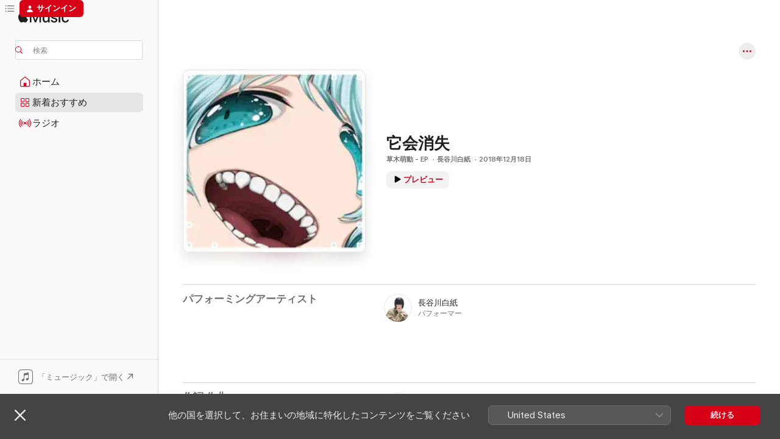

--- FILE ---
content_type: text/html
request_url: https://music.apple.com/jp/song/%E5%AE%83%E4%BC%9A%E6%B6%88%E5%A4%B1/1445544122
body_size: 17411
content:
<!DOCTYPE html>
<html dir="ltr" lang="ja">
    <head>
        <!-- prettier-ignore -->
        <meta charset="utf-8">
        <!-- prettier-ignore -->
        <meta http-equiv="X-UA-Compatible" content="IE=edge">
        <!-- prettier-ignore -->
        <meta
            name="viewport"
            content="width=device-width,initial-scale=1,interactive-widget=resizes-content"
        >
        <!-- prettier-ignore -->
        <meta name="applicable-device" content="pc,mobile">
        <!-- prettier-ignore -->
        <meta name="referrer" content="strict-origin">
        <!-- prettier-ignore -->
        <link
            rel="apple-touch-icon"
            sizes="180x180"
            href="/assets/favicon/favicon-180.png"
        >
        <!-- prettier-ignore -->
        <link
            rel="icon"
            type="image/png"
            sizes="32x32"
            href="/assets/favicon/favicon-32.png"
        >
        <!-- prettier-ignore -->
        <link
            rel="icon"
            type="image/png"
            sizes="16x16"
            href="/assets/favicon/favicon-16.png"
        >
        <!-- prettier-ignore -->
        <link
            rel="mask-icon"
            href="/assets/favicon/favicon.svg"
            color="#fa233b"
        >
        <!-- prettier-ignore -->
        <link rel="manifest" href="/manifest.json">

        <title>‎它会消失 - 長谷川白紙の曲 - Apple Music</title><!-- HEAD_svelte-1cypuwr_START --><link rel="preconnect" href="//www.apple.com/wss/fonts" crossorigin="anonymous"><link rel="stylesheet" href="//www.apple.com/wss/fonts?families=SF+Pro,v4%7CSF+Pro+Icons,v1%7CSF+Pro+JP,v1&amp;display=swap" type="text/css" referrerpolicy="strict-origin-when-cross-origin"><!-- HEAD_svelte-1cypuwr_END --><!-- HEAD_svelte-eg3hvx_START -->    <meta name="description" content="長谷川白紙の&quot;它会消失&quot;をApple Musicで聴こう。2018年年。時間：7:22"> <meta name="keywords" content="聴く, 它会消失, 長谷川白紙, 音楽, シングル, 曲, J-Pop, ストリーミング音楽, apple music"> <link rel="canonical" href="https://music.apple.com/jp/song/%E5%AE%83%E4%BC%9A%E6%B6%88%E5%A4%B1/1445544122">   <link rel="alternate" type="application/json+oembed" href="https://music.apple.com/api/oembed?url=https%3A%2F%2Fmusic.apple.com%2Fjp%2Falbum%2F%25E5%25AE%2583%25E4%25BC%259A%25E6%25B6%2588%25E5%25A4%25B1%2F1445544119%3Fi%3D1445544122" title="長谷川白紙の&quot;它会消失&quot;をApple Musicで">  <meta name="al:ios:app_store_id" content="1108187390"> <meta name="al:ios:app_name" content="Apple Music"> <meta name="apple:content_id" content="1445544122"> <meta name="apple:title" content="它会消失"> <meta name="apple:description" content="長谷川白紙の&quot;它会消失&quot;をApple Musicで聴こう。2018年年。時間：7:22">   <meta property="og:title" content="長谷川白紙の&quot;它会消失&quot;をApple Musicで"> <meta property="og:description" content="曲・2018年・時間：7:22"> <meta property="og:site_name" content="Apple Music - Webプレイヤー"> <meta property="og:url" content="https://music.apple.com/jp/song/%E5%AE%83%E4%BC%9A%E6%B6%88%E5%A4%B1/1445544122"> <meta property="og:image" content="https://is1-ssl.mzstatic.com/image/thumb/Music118/v4/e1/56/65/e1566581-2611-49b8-3c63-eac89f265648/dj.mbygbxbj.jpg/1200x630wp-60.jpg"> <meta property="og:image:secure_url" content="https://is1-ssl.mzstatic.com/image/thumb/Music118/v4/e1/56/65/e1566581-2611-49b8-3c63-eac89f265648/dj.mbygbxbj.jpg/1200x630wp-60.jpg"> <meta property="og:image:alt" content="長谷川白紙の&quot;它会消失&quot;をApple Musicで"> <meta property="og:image:width" content="1200"> <meta property="og:image:height" content="630"> <meta property="og:image:type" content="image/jpg"> <meta property="og:type" content="music.song"> <meta property="og:locale" content="ja">   <meta property="music:song" content="https://music.apple.com/jp/song/%E5%AE%83%E4%BC%9A%E6%B6%88%E5%A4%B1/1445544122"> <meta property="music:song:preview_url:secure_url" content="https://music.apple.com/jp/song/%E5%AE%83%E4%BC%9A%E6%B6%88%E5%A4%B1/1445544122"> <meta property="music:song:disc" content="1"> <meta property="music:song:duration" content="PT7M22S"> <meta property="music:song:track" content="3">  <meta property="music:album" content="https://music.apple.com/jp/album/%E5%AE%83%E4%BC%9A%E6%B6%88%E5%A4%B1/1445544119?i=1445544122"> <meta property="music:album:disc" content="1"> <meta property="music:album:track" content="3"> <meta property="music:musician" content="https://music.apple.com/jp/artist/%E9%95%B7%E8%B0%B7%E5%B7%9D%E7%99%BD%E7%B4%99/1363079915"> <meta property="music:release_date" content="2018-12-18T00:00:00.000Z">   <meta name="twitter:title" content="長谷川白紙の&quot;它会消失&quot;をApple Musicで"> <meta name="twitter:description" content="曲・2018年・時間：7:22"> <meta name="twitter:site" content="@AppleMusic"> <meta name="twitter:image" content="https://is1-ssl.mzstatic.com/image/thumb/Music118/v4/e1/56/65/e1566581-2611-49b8-3c63-eac89f265648/dj.mbygbxbj.jpg/600x600bf-60.jpg"> <meta name="twitter:image:alt" content="長谷川白紙の&quot;它会消失&quot;をApple Musicで"> <meta name="twitter:card" content="summary">       <!-- HTML_TAG_START -->
                <script id=schema:song type="application/ld+json">
                    {"@context":"http://schema.org","@type":"MusicComposition","name":"它会消失","url":"https://music.apple.com/jp/song/%E5%AE%83%E4%BC%9A%E6%B6%88%E5%A4%B1/1445544122","datePublished":"2018-12-18","description":"長谷川白紙の\"它会消失\"をApple Musicで聴こう。2018年年。時間：7:22","timeRequired":"PT7M22S","image":"https://is1-ssl.mzstatic.com/image/thumb/Music118/v4/e1/56/65/e1566581-2611-49b8-3c63-eac89f265648/dj.mbygbxbj.jpg/1200x630bb.jpg","audio":{"@type":"MusicRecording","name":"它会消失","url":"https://music.apple.com/jp/song/%E5%AE%83%E4%BC%9A%E6%B6%88%E5%A4%B1/1445544122","datePublished":"2018-12-18","description":"長谷川白紙の\"它会消失\"をApple Musicで聴こう。2018年年。時間：7:22","duration":"PT7M22S","image":"https://is1-ssl.mzstatic.com/image/thumb/Music118/v4/e1/56/65/e1566581-2611-49b8-3c63-eac89f265648/dj.mbygbxbj.jpg/1200x630bb.jpg","byArtist":[{"@type":"MusicGroup","name":"長谷川白紙","url":"https://music.apple.com/jp/artist/%E9%95%B7%E8%B0%B7%E5%B7%9D%E7%99%BD%E7%B4%99/1363079915"}],"inAlbum":{"@type":"MusicAlbum","image":"https://is1-ssl.mzstatic.com/image/thumb/Music118/v4/e1/56/65/e1566581-2611-49b8-3c63-eac89f265648/dj.mbygbxbj.jpg/486x486bb.png","url":"https://music.apple.com/jp/album/%E8%8D%89%E6%9C%A8%E8%90%8C%E5%8B%95-ep/1445544119","name":"草木萌動 - EP","byArtist":[{"@type":"MusicGroup","name":"長谷川白紙","url":"https://music.apple.com/jp/artist/%E9%95%B7%E8%B0%B7%E5%B7%9D%E7%99%BD%E7%B4%99/1363079915"}]},"audio":{"@type":"AudioObject","name":"它会消失","contentUrl":"https://audio-ssl.itunes.apple.com/itunes-assets/AudioPreview125/v4/80/d7/f8/80d7f8bb-7ad6-0aac-761d-f72045268f1d/mzaf_10420438283636726636.plus.aac.ep.m4a","description":"長谷川白紙の\"它会消失\"をApple Musicで聴こう。2018年年。時間：7:22","duration":"PT7M22S","uploadDate":"2018-12-18","thumbnailUrl":"https://is1-ssl.mzstatic.com/image/thumb/Music118/v4/e1/56/65/e1566581-2611-49b8-3c63-eac89f265648/dj.mbygbxbj.jpg/1200x630bb.jpg","potentialAction":{"@type":"ListenAction","expectsAcceptanceOf":{"@type":"Offer","category":"free"},"target":{"@type":"EntryPoint","actionPlatform":"https://music.apple.com/jp/song/%E5%AE%83%E4%BC%9A%E6%B6%88%E5%A4%B1/1445544122"}}},"genre":["J-Pop","ミュージック","エレクトロニック"]}}
                </script>
                <!-- HTML_TAG_END -->    <!-- HEAD_svelte-eg3hvx_END -->
      <script type="module" crossorigin src="/assets/index~90a29058ba.js"></script>
      <link rel="stylesheet" href="/assets/index~fbf29d0525.css">
      <script type="module">import.meta.url;import("_").catch(()=>1);async function* g(){};window.__vite_is_modern_browser=true;</script>
      <script type="module">!function(){if(window.__vite_is_modern_browser)return;console.warn("vite: loading legacy chunks, syntax error above and the same error below should be ignored");var e=document.getElementById("vite-legacy-polyfill"),n=document.createElement("script");n.src=e.src,n.onload=function(){System.import(document.getElementById('vite-legacy-entry').getAttribute('data-src'))},document.body.appendChild(n)}();</script>
    </head>
    <body>
        
        <script
            async
            src="/includes/js-cdn/musickit/v3/amp/musickit.js"
        ></script>
        <script
            type="module"
            async
            src="/includes/js-cdn/musickit/v3/components/musickit-components/musickit-components.esm.js"
        ></script>
        <script
            nomodule
            async
            src="/includes/js-cdn/musickit/v3/components/musickit-components/musickit-components.js"
        ></script>
        <svg style="display: none" xmlns="http://www.w3.org/2000/svg">
            <symbol id="play-circle-fill" viewBox="0 0 60 60">
                <path
                    class="icon-circle-fill__circle"
                    fill="var(--iconCircleFillBG, transparent)"
                    d="M30 60c16.411 0 30-13.617 30-30C60 13.588 46.382 0 29.971 0 13.588 0 .001 13.588.001 30c0 16.383 13.617 30 30 30Z"
                />
                <path
                    fill="var(--iconFillArrow, var(--keyColor, black))"
                    d="M24.411 41.853c-1.41.853-3.028.177-3.028-1.294V19.47c0-1.44 1.735-2.058 3.028-1.294l17.265 10.235a1.89 1.89 0 0 1 0 3.265L24.411 41.853Z"
                />
            </symbol>
        </svg>
        <div class="body-container">
              <div class="app-container svelte-t3vj1e" data-testid="app-container">   <div class="header svelte-rjjbqs" data-testid="header"><nav data-testid="navigation" class="navigation svelte-13li0vp"><div class="navigation__header svelte-13li0vp"><div data-testid="logo" class="logo svelte-1o7dz8w"> <a aria-label="Apple Music" role="img" href="https://music.apple.com/jp/home" class="svelte-1o7dz8w"><svg height="20" viewBox="0 0 83 20" width="83" xmlns="http://www.w3.org/2000/svg" class="logo" aria-hidden="true"><path d="M34.752 19.746V6.243h-.088l-5.433 13.503h-2.074L21.711 6.243h-.087v13.503h-2.548V1.399h3.235l5.833 14.621h.1l5.82-14.62h3.248v18.347h-2.56zm16.649 0h-2.586v-2.263h-.062c-.725 1.602-2.061 2.504-4.072 2.504-2.86 0-4.61-1.894-4.61-4.958V6.37h2.698v8.125c0 2.034.95 3.127 2.81 3.127 1.95 0 3.124-1.373 3.124-3.458V6.37H51.4v13.376zm7.394-13.618c3.06 0 5.046 1.73 5.134 4.196h-2.536c-.15-1.296-1.087-2.11-2.598-2.11-1.462 0-2.436.724-2.436 1.793 0 .839.6 1.41 2.023 1.741l2.136.496c2.686.636 3.71 1.704 3.71 3.636 0 2.442-2.236 4.12-5.333 4.12-3.285 0-5.26-1.64-5.509-4.183h2.673c.25 1.398 1.187 2.085 2.836 2.085 1.623 0 2.623-.687 2.623-1.78 0-.865-.487-1.373-1.924-1.704l-2.136-.508c-2.498-.585-3.735-1.806-3.735-3.75 0-2.391 2.049-4.032 5.072-4.032zM66.1 2.836c0-.878.7-1.577 1.561-1.577.862 0 1.55.7 1.55 1.577 0 .864-.688 1.576-1.55 1.576a1.573 1.573 0 0 1-1.56-1.576zm.212 3.534h2.698v13.376h-2.698zm14.089 4.603c-.275-1.424-1.324-2.556-3.085-2.556-2.086 0-3.46 1.767-3.46 4.64 0 2.938 1.386 4.642 3.485 4.642 1.66 0 2.748-.928 3.06-2.48H83C82.713 18.067 80.477 20 77.317 20c-3.76 0-6.208-2.62-6.208-6.942 0-4.247 2.448-6.93 6.183-6.93 3.385 0 5.446 2.213 5.683 4.845h-2.573zM10.824 3.189c-.698.834-1.805 1.496-2.913 1.398-.145-1.128.41-2.33 1.036-3.065C9.644.662 10.848.05 11.835 0c.121 1.178-.336 2.33-1.01 3.19zm.999 1.619c.624.049 2.425.244 3.578 1.98-.096.074-2.137 1.272-2.113 3.79.024 3.01 2.593 4.012 2.617 4.037-.024.074-.407 1.419-1.344 2.812-.817 1.224-1.657 2.422-3.002 2.447-1.297.024-1.73-.783-3.218-.783-1.489 0-1.97.758-3.194.807-1.297.048-2.28-1.297-3.097-2.52C.368 14.908-.904 10.408.825 7.375c.84-1.516 2.377-2.47 4.034-2.495 1.273-.023 2.45.857 3.218.857.769 0 2.137-1.027 3.746-.93z"></path></svg></a>   </div> <div class="search-input-wrapper svelte-nrtdem" data-testid="search-input"><div data-testid="amp-search-input" aria-controls="search-suggestions" aria-expanded="false" aria-haspopup="listbox" aria-owns="search-suggestions" class="search-input-container svelte-rg26q6" tabindex="-1" role=""><div class="flex-container svelte-rg26q6"><form id="search-input-form" class="svelte-rg26q6"><svg height="16" width="16" viewBox="0 0 16 16" class="search-svg" aria-hidden="true"><path d="M11.87 10.835c.018.015.035.03.051.047l3.864 3.863a.735.735 0 1 1-1.04 1.04l-3.863-3.864a.744.744 0 0 1-.047-.051 6.667 6.667 0 1 1 1.035-1.035zM6.667 12a5.333 5.333 0 1 0 0-10.667 5.333 5.333 0 0 0 0 10.667z"></path></svg> <input aria-autocomplete="list" aria-multiline="false" aria-controls="search-suggestions" placeholder="検索" spellcheck="false" autocomplete="off" autocorrect="off" autocapitalize="off" type="text" inputmode="search" class="search-input__text-field svelte-rg26q6" data-testid="search-input__text-field"></form> </div> <div data-testid="search-scope-bar"></div>   </div> </div></div> <div data-testid="navigation-content" class="navigation__content svelte-13li0vp" id="navigation" aria-hidden="false"><div class="navigation__scrollable-container svelte-13li0vp"><div data-testid="navigation-items-primary" class="navigation-items navigation-items--primary svelte-ng61m8"> <ul class="navigation-items__list svelte-ng61m8">  <li class="navigation-item navigation-item__home svelte-1a5yt87" aria-selected="false" data-testid="navigation-item"> <a href="https://music.apple.com/jp/home" class="navigation-item__link svelte-1a5yt87" role="button" data-testid="home" aria-pressed="false"><div class="navigation-item__content svelte-zhx7t9"> <span class="navigation-item__icon svelte-zhx7t9"> <svg width="24" height="24" viewBox="0 0 24 24" xmlns="http://www.w3.org/2000/svg" aria-hidden="true"><path d="M5.93 20.16a1.94 1.94 0 0 1-1.43-.502c-.334-.335-.502-.794-.502-1.393v-7.142c0-.362.062-.688.177-.953.123-.264.326-.529.6-.75l6.145-5.157c.176-.141.344-.247.52-.318.176-.07.362-.105.564-.105.194 0 .388.035.565.105.176.07.352.177.52.318l6.146 5.158c.273.23.467.476.59.75.124.264.177.59.177.96v7.134c0 .59-.159 1.058-.503 1.393-.335.335-.811.503-1.428.503H5.929Zm12.14-1.172c.221 0 .406-.07.547-.212a.688.688 0 0 0 .22-.511v-7.142c0-.177-.026-.344-.087-.459a.97.97 0 0 0-.265-.353l-6.154-5.149a.756.756 0 0 0-.177-.115.37.37 0 0 0-.15-.035.37.37 0 0 0-.158.035l-.177.115-6.145 5.15a.982.982 0 0 0-.274.352 1.13 1.13 0 0 0-.088.468v7.133c0 .203.08.379.23.511a.744.744 0 0 0 .546.212h12.133Zm-8.323-4.7c0-.176.062-.326.177-.432a.6.6 0 0 1 .423-.159h3.315c.176 0 .326.053.432.16s.159.255.159.431v4.973H9.756v-4.973Z"></path></svg> </span> <span class="navigation-item__label svelte-zhx7t9"> ホーム </span> </div></a>  </li>  <li class="navigation-item navigation-item__new svelte-1a5yt87" aria-selected="false" data-testid="navigation-item"> <a href="https://music.apple.com/jp/new" class="navigation-item__link svelte-1a5yt87" role="button" data-testid="new" aria-pressed="false"><div class="navigation-item__content svelte-zhx7t9"> <span class="navigation-item__icon svelte-zhx7t9"> <svg height="24" viewBox="0 0 24 24" width="24" aria-hidden="true"><path d="M9.92 11.354c.966 0 1.453-.487 1.453-1.49v-3.4c0-1.004-.487-1.483-1.453-1.483H6.452C5.487 4.981 5 5.46 5 6.464v3.4c0 1.003.487 1.49 1.452 1.49zm7.628 0c.965 0 1.452-.487 1.452-1.49v-3.4c0-1.004-.487-1.483-1.452-1.483h-3.46c-.974 0-1.46.479-1.46 1.483v3.4c0 1.003.486 1.49 1.46 1.49zm-7.65-1.073h-3.43c-.266 0-.396-.137-.396-.418v-3.4c0-.273.13-.41.396-.41h3.43c.265 0 .402.137.402.41v3.4c0 .281-.137.418-.403.418zm7.634 0h-3.43c-.273 0-.402-.137-.402-.418v-3.4c0-.273.129-.41.403-.41h3.43c.265 0 .395.137.395.41v3.4c0 .281-.13.418-.396.418zm-7.612 8.7c.966 0 1.453-.48 1.453-1.483v-3.407c0-.996-.487-1.483-1.453-1.483H6.452c-.965 0-1.452.487-1.452 1.483v3.407c0 1.004.487 1.483 1.452 1.483zm7.628 0c.965 0 1.452-.48 1.452-1.483v-3.407c0-.996-.487-1.483-1.452-1.483h-3.46c-.974 0-1.46.487-1.46 1.483v3.407c0 1.004.486 1.483 1.46 1.483zm-7.65-1.072h-3.43c-.266 0-.396-.137-.396-.41v-3.4c0-.282.13-.418.396-.418h3.43c.265 0 .402.136.402.418v3.4c0 .273-.137.41-.403.41zm7.634 0h-3.43c-.273 0-.402-.137-.402-.41v-3.4c0-.282.129-.418.403-.418h3.43c.265 0 .395.136.395.418v3.4c0 .273-.13.41-.396.41z" fill-opacity=".95"></path></svg> </span> <span class="navigation-item__label svelte-zhx7t9"> 新着おすすめ </span> </div></a>  </li>  <li class="navigation-item navigation-item__radio svelte-1a5yt87" aria-selected="false" data-testid="navigation-item"> <a href="https://music.apple.com/jp/radio" class="navigation-item__link svelte-1a5yt87" role="button" data-testid="radio" aria-pressed="false"><div class="navigation-item__content svelte-zhx7t9"> <span class="navigation-item__icon svelte-zhx7t9"> <svg width="24" height="24" viewBox="0 0 24 24" xmlns="http://www.w3.org/2000/svg" aria-hidden="true"><path d="M19.359 18.57C21.033 16.818 22 14.461 22 11.89s-.967-4.93-2.641-6.68c-.276-.292-.653-.26-.868-.023-.222.246-.176.591.085.868 1.466 1.535 2.272 3.593 2.272 5.835 0 2.241-.806 4.3-2.272 5.835-.261.268-.307.621-.085.86.215.245.592.276.868-.016zm-13.85.014c.222-.238.176-.59-.085-.86-1.474-1.535-2.272-3.593-2.272-5.834 0-2.242.798-4.3 2.272-5.835.261-.277.307-.622.085-.868-.215-.238-.592-.269-.868.023C2.967 6.96 2 9.318 2 11.89s.967 4.929 2.641 6.68c.276.29.653.26.868.014zm1.957-1.873c.223-.253.162-.583-.1-.867-.951-1.068-1.473-2.45-1.473-3.954 0-1.505.522-2.887 1.474-3.954.26-.284.322-.614.1-.876-.23-.26-.622-.26-.891.039-1.175 1.274-1.827 2.963-1.827 4.79 0 1.82.652 3.517 1.827 4.784.269.3.66.307.89.038zm9.958-.038c1.175-1.267 1.827-2.964 1.827-4.783 0-1.828-.652-3.517-1.827-4.791-.269-.3-.66-.3-.89-.039-.23.262-.162.592.092.876.96 1.067 1.481 2.449 1.481 3.954 0 1.504-.522 2.886-1.481 3.954-.254.284-.323.614-.092.867.23.269.621.261.89-.038zm-8.061-1.966c.23-.26.13-.568-.092-.883-.415-.522-.63-1.197-.63-1.934 0-.737.215-1.413.63-1.943.222-.307.322-.614.092-.875s-.653-.261-.906.054a4.385 4.385 0 0 0-.968 2.764 4.38 4.38 0 0 0 .968 2.756c.253.322.675.322.906.061zm6.18-.061a4.38 4.38 0 0 0 .968-2.756 4.385 4.385 0 0 0-.968-2.764c-.253-.315-.675-.315-.906-.054-.23.261-.138.568.092.875.415.53.63 1.206.63 1.943 0 .737-.215 1.412-.63 1.934-.23.315-.322.622-.092.883s.653.261.906-.061zm-3.547-.967c.96 0 1.789-.814 1.789-1.797s-.83-1.789-1.789-1.789c-.96 0-1.781.806-1.781 1.789 0 .983.821 1.797 1.781 1.797z"></path></svg> </span> <span class="navigation-item__label svelte-zhx7t9"> ラジオ </span> </div></a>  </li>  <li class="navigation-item navigation-item__search svelte-1a5yt87" aria-selected="false" data-testid="navigation-item"> <a href="https://music.apple.com/jp/search" class="navigation-item__link svelte-1a5yt87" role="button" data-testid="search" aria-pressed="false"><div class="navigation-item__content svelte-zhx7t9"> <span class="navigation-item__icon svelte-zhx7t9"> <svg height="24" viewBox="0 0 24 24" width="24" aria-hidden="true"><path d="M17.979 18.553c.476 0 .813-.366.813-.835a.807.807 0 0 0-.235-.586l-3.45-3.457a5.61 5.61 0 0 0 1.158-3.413c0-3.098-2.535-5.633-5.633-5.633C7.542 4.63 5 7.156 5 10.262c0 3.098 2.534 5.632 5.632 5.632a5.614 5.614 0 0 0 3.274-1.055l3.472 3.472a.835.835 0 0 0 .6.242zm-7.347-3.875c-2.417 0-4.416-2-4.416-4.416 0-2.417 2-4.417 4.416-4.417 2.417 0 4.417 2 4.417 4.417s-2 4.416-4.417 4.416z" fill-opacity=".95"></path></svg> </span> <span class="navigation-item__label svelte-zhx7t9"> 検索 </span> </div></a>  </li></ul> </div>   </div> <div class="navigation__native-cta"><div slot="native-cta"><div data-testid="native-cta" class="native-cta svelte-1t4vswz  native-cta--authenticated"><button class="native-cta__button svelte-1t4vswz" data-testid="native-cta-button"><span class="native-cta__app-icon svelte-1t4vswz"><svg width="24" height="24" xmlns="http://www.w3.org/2000/svg" xml:space="preserve" style="fill-rule:evenodd;clip-rule:evenodd;stroke-linejoin:round;stroke-miterlimit:2" viewBox="0 0 24 24" slot="app-icon" aria-hidden="true"><path d="M22.567 1.496C21.448.393 19.956.045 17.293.045H6.566c-2.508 0-4.028.376-5.12 1.465C.344 2.601 0 4.09 0 6.611v10.727c0 2.695.33 4.18 1.432 5.257 1.106 1.103 2.595 1.45 5.275 1.45h10.586c2.663 0 4.169-.347 5.274-1.45C23.656 21.504 24 20.033 24 17.338V6.752c0-2.694-.344-4.179-1.433-5.256Zm.411 4.9v11.299c0 1.898-.338 3.286-1.188 4.137-.851.864-2.256 1.191-4.141 1.191H6.35c-1.884 0-3.303-.341-4.154-1.191-.85-.851-1.174-2.239-1.174-4.137V6.54c0-2.014.324-3.445 1.16-4.295.851-.864 2.312-1.177 4.313-1.177h11.154c1.885 0 3.29.341 4.141 1.191.864.85 1.188 2.239 1.188 4.137Z" style="fill-rule:nonzero"></path><path d="M7.413 19.255c.987 0 2.48-.728 2.48-2.672v-6.385c0-.35.063-.428.378-.494l5.298-1.095c.351-.067.534.025.534.333l.035 4.286c0 .337-.182.586-.53.652l-1.014.228c-1.361.3-2.007.923-2.007 1.937 0 1.017.79 1.748 1.926 1.748.986 0 2.444-.679 2.444-2.64V5.654c0-.636-.279-.821-1.016-.66L9.646 6.298c-.448.091-.674.329-.674.699l.035 7.697c0 .336-.148.546-.446.613l-1.067.21c-1.329.266-1.986.93-1.986 1.993 0 1.017.786 1.745 1.905 1.745Z" style="fill-rule:nonzero"></path></svg></span> <span class="native-cta__label svelte-1t4vswz">「ミュージック」で開く</span> <span class="native-cta__arrow svelte-1t4vswz"><svg height="16" width="16" viewBox="0 0 16 16" class="native-cta-action" aria-hidden="true"><path d="M1.559 16 13.795 3.764v8.962H16V0H3.274v2.205h8.962L0 14.441 1.559 16z"></path></svg></span></button> </div>  </div></div></div> </nav> </div>  <div class="player-bar player-bar__floating-player svelte-1rr9v04" data-testid="player-bar" aria-label="ミュージックプレーヤー" aria-hidden="false">   </div>   <div id="scrollable-page" class="scrollable-page svelte-mt0bfj" data-main-content data-testid="main-section" aria-hidden="false"><main data-testid="main" class="svelte-bzjlhs"><div class="content-container svelte-bzjlhs" data-testid="content-container"><div class="search-input-wrapper svelte-nrtdem" data-testid="search-input"><div data-testid="amp-search-input" aria-controls="search-suggestions" aria-expanded="false" aria-haspopup="listbox" aria-owns="search-suggestions" class="search-input-container svelte-rg26q6" tabindex="-1" role=""><div class="flex-container svelte-rg26q6"><form id="search-input-form" class="svelte-rg26q6"><svg height="16" width="16" viewBox="0 0 16 16" class="search-svg" aria-hidden="true"><path d="M11.87 10.835c.018.015.035.03.051.047l3.864 3.863a.735.735 0 1 1-1.04 1.04l-3.863-3.864a.744.744 0 0 1-.047-.051 6.667 6.667 0 1 1 1.035-1.035zM6.667 12a5.333 5.333 0 1 0 0-10.667 5.333 5.333 0 0 0 0 10.667z"></path></svg> <input value="" aria-autocomplete="list" aria-multiline="false" aria-controls="search-suggestions" placeholder="検索" spellcheck="false" autocomplete="off" autocorrect="off" autocapitalize="off" type="text" inputmode="search" class="search-input__text-field svelte-rg26q6" data-testid="search-input__text-field"></form> </div> <div data-testid="search-scope-bar"> </div>   </div> </div>      <div class="section svelte-wa5vzl" data-testid="section-container" aria-label="おすすめ"> <div class="section-content svelte-wa5vzl" data-testid="section-content"> <div class="song-header-page svelte-1xmd2gi"><div class="song__action-buttons svelte-1xmd2gi"> <amp-contextual-menu-button config="[object Object]" class="svelte-dj0bcp"> <span aria-label="さらに見る" class="more-button svelte-dj0bcp more-button--platter  more-button--material" data-testid="more-button" slot="trigger-content"><svg width="28" height="28" viewBox="0 0 28 28" class="glyph" xmlns="http://www.w3.org/2000/svg"><circle fill="var(--iconCircleFill, transparent)" cx="14" cy="14" r="14"></circle><path fill="var(--iconEllipsisFill, white)" d="M10.105 14c0-.87-.687-1.55-1.564-1.55-.862 0-1.557.695-1.557 1.55 0 .848.695 1.55 1.557 1.55.855 0 1.564-.702 1.564-1.55zm5.437 0c0-.87-.68-1.55-1.542-1.55A1.55 1.55 0 0012.45 14c0 .848.695 1.55 1.55 1.55.848 0 1.542-.702 1.542-1.55zm5.474 0c0-.87-.687-1.55-1.557-1.55-.87 0-1.564.695-1.564 1.55 0 .848.694 1.55 1.564 1.55.848 0 1.557-.702 1.557-1.55z"></path></svg></span> </amp-contextual-menu-button></div> <div class="song-header-page__details-container svelte-1xmd2gi"><div class="song-header-page__artwork svelte-1xmd2gi"><div class="song-header-page__artwork-radiosity svelte-1xmd2gi"><div data-testid="artwork-component" class="artwork-component artwork-component--aspect-ratio artwork-component--orientation-square svelte-g1i36u        artwork-component--has-borders" style="
            --artwork-bg-color: #f2dbcf;
            --aspect-ratio: 1;
            --placeholder-bg-color: #f2dbcf;
       ">   <picture class="svelte-g1i36u"><source sizes=" (max-width:999px) 180px,(min-width:1000px) and (max-width:1319px) 208px,(min-width:1320px) and (max-width:1679px) 208px,300px" srcset="https://is1-ssl.mzstatic.com/image/thumb/Music118/v4/e1/56/65/e1566581-2611-49b8-3c63-eac89f265648/dj.mbygbxbj.jpg/180x180bb.webp 180w,https://is1-ssl.mzstatic.com/image/thumb/Music118/v4/e1/56/65/e1566581-2611-49b8-3c63-eac89f265648/dj.mbygbxbj.jpg/208x208bb.webp 208w,https://is1-ssl.mzstatic.com/image/thumb/Music118/v4/e1/56/65/e1566581-2611-49b8-3c63-eac89f265648/dj.mbygbxbj.jpg/300x300bb.webp 300w,https://is1-ssl.mzstatic.com/image/thumb/Music118/v4/e1/56/65/e1566581-2611-49b8-3c63-eac89f265648/dj.mbygbxbj.jpg/360x360bb.webp 360w,https://is1-ssl.mzstatic.com/image/thumb/Music118/v4/e1/56/65/e1566581-2611-49b8-3c63-eac89f265648/dj.mbygbxbj.jpg/416x416bb.webp 416w,https://is1-ssl.mzstatic.com/image/thumb/Music118/v4/e1/56/65/e1566581-2611-49b8-3c63-eac89f265648/dj.mbygbxbj.jpg/600x600bb.webp 600w" type="image/webp"> <source sizes=" (max-width:999px) 180px,(min-width:1000px) and (max-width:1319px) 208px,(min-width:1320px) and (max-width:1679px) 208px,300px" srcset="https://is1-ssl.mzstatic.com/image/thumb/Music118/v4/e1/56/65/e1566581-2611-49b8-3c63-eac89f265648/dj.mbygbxbj.jpg/180x180bb-60.jpg 180w,https://is1-ssl.mzstatic.com/image/thumb/Music118/v4/e1/56/65/e1566581-2611-49b8-3c63-eac89f265648/dj.mbygbxbj.jpg/208x208bb-60.jpg 208w,https://is1-ssl.mzstatic.com/image/thumb/Music118/v4/e1/56/65/e1566581-2611-49b8-3c63-eac89f265648/dj.mbygbxbj.jpg/300x300bb-60.jpg 300w,https://is1-ssl.mzstatic.com/image/thumb/Music118/v4/e1/56/65/e1566581-2611-49b8-3c63-eac89f265648/dj.mbygbxbj.jpg/360x360bb-60.jpg 360w,https://is1-ssl.mzstatic.com/image/thumb/Music118/v4/e1/56/65/e1566581-2611-49b8-3c63-eac89f265648/dj.mbygbxbj.jpg/416x416bb-60.jpg 416w,https://is1-ssl.mzstatic.com/image/thumb/Music118/v4/e1/56/65/e1566581-2611-49b8-3c63-eac89f265648/dj.mbygbxbj.jpg/600x600bb-60.jpg 600w" type="image/jpeg"> <img alt="" class="artwork-component__contents artwork-component__image svelte-g1i36u" loading="lazy" src="/assets/artwork/1x1.gif" role="presentation" decoding="async" width="300" height="300" fetchpriority="auto" style="opacity: 1;"></picture> </div></div> <div data-testid="artwork-component" class="artwork-component artwork-component--aspect-ratio artwork-component--orientation-square svelte-g1i36u        artwork-component--has-borders" style="
            --artwork-bg-color: #f2dbcf;
            --aspect-ratio: 1;
            --placeholder-bg-color: #f2dbcf;
       ">   <picture class="svelte-g1i36u"><source sizes=" (max-width:999px) 180px,(min-width:1000px) and (max-width:1319px) 208px,(min-width:1320px) and (max-width:1679px) 208px,300px" srcset="https://is1-ssl.mzstatic.com/image/thumb/Music118/v4/e1/56/65/e1566581-2611-49b8-3c63-eac89f265648/dj.mbygbxbj.jpg/180x180bb.webp 180w,https://is1-ssl.mzstatic.com/image/thumb/Music118/v4/e1/56/65/e1566581-2611-49b8-3c63-eac89f265648/dj.mbygbxbj.jpg/208x208bb.webp 208w,https://is1-ssl.mzstatic.com/image/thumb/Music118/v4/e1/56/65/e1566581-2611-49b8-3c63-eac89f265648/dj.mbygbxbj.jpg/300x300bb.webp 300w,https://is1-ssl.mzstatic.com/image/thumb/Music118/v4/e1/56/65/e1566581-2611-49b8-3c63-eac89f265648/dj.mbygbxbj.jpg/360x360bb.webp 360w,https://is1-ssl.mzstatic.com/image/thumb/Music118/v4/e1/56/65/e1566581-2611-49b8-3c63-eac89f265648/dj.mbygbxbj.jpg/416x416bb.webp 416w,https://is1-ssl.mzstatic.com/image/thumb/Music118/v4/e1/56/65/e1566581-2611-49b8-3c63-eac89f265648/dj.mbygbxbj.jpg/600x600bb.webp 600w" type="image/webp"> <source sizes=" (max-width:999px) 180px,(min-width:1000px) and (max-width:1319px) 208px,(min-width:1320px) and (max-width:1679px) 208px,300px" srcset="https://is1-ssl.mzstatic.com/image/thumb/Music118/v4/e1/56/65/e1566581-2611-49b8-3c63-eac89f265648/dj.mbygbxbj.jpg/180x180bb-60.jpg 180w,https://is1-ssl.mzstatic.com/image/thumb/Music118/v4/e1/56/65/e1566581-2611-49b8-3c63-eac89f265648/dj.mbygbxbj.jpg/208x208bb-60.jpg 208w,https://is1-ssl.mzstatic.com/image/thumb/Music118/v4/e1/56/65/e1566581-2611-49b8-3c63-eac89f265648/dj.mbygbxbj.jpg/300x300bb-60.jpg 300w,https://is1-ssl.mzstatic.com/image/thumb/Music118/v4/e1/56/65/e1566581-2611-49b8-3c63-eac89f265648/dj.mbygbxbj.jpg/360x360bb-60.jpg 360w,https://is1-ssl.mzstatic.com/image/thumb/Music118/v4/e1/56/65/e1566581-2611-49b8-3c63-eac89f265648/dj.mbygbxbj.jpg/416x416bb-60.jpg 416w,https://is1-ssl.mzstatic.com/image/thumb/Music118/v4/e1/56/65/e1566581-2611-49b8-3c63-eac89f265648/dj.mbygbxbj.jpg/600x600bb-60.jpg 600w" type="image/jpeg"> <img alt="它会消失 - 長谷川白紙の曲" class="artwork-component__contents artwork-component__image svelte-g1i36u" loading="lazy" src="/assets/artwork/1x1.gif" role="presentation" decoding="async" width="300" height="300" fetchpriority="auto" style="opacity: 1;"></picture> </div></div> <div class="song-header-page-details svelte-1xmd2gi"><h1 class="song-header-page__song-header-title svelte-1xmd2gi" data-testid="song-title">它会消失  </h1> <p class="song-header-page__song-header-subtitle svelte-1xmd2gi" data-testid="song-subtitle" dir="auto"><span data-testid="song-subtitle-album"><span data-testid="song-subtitle-album-link"><a data-testid="click-action" class="click-action svelte-c0t0j2" href="https://music.apple.com/jp/album/%E8%8D%89%E6%9C%A8%E8%90%8C%E5%8B%95-ep/1445544119">草木萌動 - EP</a></span></span> <span class="song-subtitles-item svelte-1xmd2gi" data-testid="song-subtitle-artists"> <span data-testid="song-subtitle-artist-link0"><a data-testid="click-action" class="click-action svelte-c0t0j2" href="https://music.apple.com/jp/artist/%E9%95%B7%E8%B0%B7%E5%B7%9D%E7%99%BD%E7%B4%99/1363079915">長谷川白紙</a></span></span> <span class="song-subtitles-item svelte-1xmd2gi" data-testid="song-subtitle-release-date">2018年12月18日</span></p> <div class="song-header-page__buttons svelte-1xmd2gi"><div data-testid="button-action" class="button svelte-rka6wn  secondary"><button data-testid="click-action" class="click-action svelte-c0t0j2" aria-label="" ><span class="icon svelte-rka6wn" data-testid="play-icon"><svg height="16" viewBox="0 0 16 16" width="16"><path d="m4.4 15.14 10.386-6.096c.842-.459.794-1.64 0-2.097L4.401.85c-.87-.53-2-.12-2 .82v12.625c0 .966 1.06 1.4 2 .844z"></path></svg></span>  プレビュー</button> </div></div></div></div> </div></div>   </div><div class="section svelte-wa5vzl" data-testid="section-container"> <div class="section-content svelte-wa5vzl" data-testid="section-content">  <div class="placeholder-table svelte-wa5vzl"> <div><div class="placeholder-row svelte-wa5vzl placeholder-row--even placeholder-row--album"></div></div></div> </div>   </div><div class="section svelte-wa5vzl" data-testid="section-container"> <div class="section-content svelte-wa5vzl" data-testid="section-content">  <div class="placeholder-table svelte-wa5vzl"> <div><div class="placeholder-row svelte-wa5vzl placeholder-row--even placeholder-row--album"></div></div></div> </div>   </div><div class="section svelte-wa5vzl" data-testid="section-container"> <div class="section-content svelte-wa5vzl" data-testid="section-content">  <div class="placeholder-table svelte-wa5vzl"> <div><div class="placeholder-row svelte-wa5vzl placeholder-row--even placeholder-row--album"></div></div></div> </div>   </div><div class="section svelte-wa5vzl      section--alternate" data-testid="section-container"> <div class="section-content svelte-wa5vzl" data-testid="section-content"> <div class="spacer-wrapper svelte-14fis98"></div></div>   </div><div class="section svelte-wa5vzl      section--alternate" data-testid="section-container" aria-label="長谷川白紙 その他の作品"> <div class="section-content svelte-wa5vzl" data-testid="section-content"><div class="header svelte-fr9z27">  <div class="header-title-wrapper svelte-fr9z27">    <h2 class="title svelte-fr9z27" data-testid="header-title"><span class="dir-wrapper" dir="auto">長谷川白紙 その他の作品</span></h2> </div>   </div>   <div class="svelte-1dd7dqt shelf"><section data-testid="shelf-component" class="shelf-grid shelf-grid--onhover svelte-12rmzef" style="
            --grid-max-content-xsmall: 144px; --grid-column-gap-xsmall: 10px; --grid-row-gap-xsmall: 24px; --grid-small: 4; --grid-column-gap-small: 20px; --grid-row-gap-small: 24px; --grid-medium: 5; --grid-column-gap-medium: 20px; --grid-row-gap-medium: 24px; --grid-large: 6; --grid-column-gap-large: 20px; --grid-row-gap-large: 24px; --grid-xlarge: 6; --grid-column-gap-xlarge: 20px; --grid-row-gap-xlarge: 24px;
            --grid-type: G;
            --grid-rows: 1;
            --standard-lockup-shadow-offset: 15px;
            
        "> <div class="shelf-grid__body svelte-12rmzef" data-testid="shelf-body">   <button disabled aria-label="前のページ" type="button" class="shelf-grid-nav__arrow shelf-grid-nav__arrow--left svelte-1xmivhv" data-testid="shelf-button-left" style="--offset: 
                        calc(25px * -1);
                    ;"><svg viewBox="0 0 9 31" xmlns="http://www.w3.org/2000/svg"><path d="M5.275 29.46a1.61 1.61 0 0 0 1.456 1.077c1.018 0 1.772-.737 1.772-1.737 0-.526-.277-1.186-.449-1.62l-4.68-11.912L8.05 3.363c.172-.442.45-1.116.45-1.625A1.702 1.702 0 0 0 6.728.002a1.603 1.603 0 0 0-1.456 1.09L.675 12.774c-.301.775-.677 1.744-.677 2.495 0 .754.376 1.705.677 2.498L5.272 29.46Z"></path></svg></button> <ul slot="shelf-content" class="shelf-grid__list shelf-grid__list--grid-type-G shelf-grid__list--grid-rows-1 svelte-12rmzef" role="list" tabindex="-1" data-testid="shelf-item-list">   <li class="shelf-grid__list-item svelte-12rmzef" data-test-id="shelf-grid-list-item-0" data-index="0" aria-hidden="true"><div class="svelte-12rmzef"><div class="square-lockup-wrapper" data-testid="square-lockup-wrapper">  <div class="product-lockup svelte-1f6kfjm" aria-label="エアにに" data-testid="product-lockup"><div class="product-lockup__artwork svelte-1f6kfjm has-controls" aria-hidden="false"> <div data-testid="artwork-component" class="artwork-component artwork-component--aspect-ratio artwork-component--orientation-square svelte-g1i36u    artwork-component--fullwidth    artwork-component--has-borders" style="
            --artwork-bg-color: #dbdfe5;
            --aspect-ratio: 1;
            --placeholder-bg-color: #dbdfe5;
       ">   <picture class="svelte-g1i36u"><source sizes=" (max-width:1319px) 296px,(min-width:1320px) and (max-width:1679px) 316px,316px" srcset="https://is1-ssl.mzstatic.com/image/thumb/Music124/v4/c2/9c/96/c29c968a-e6de-7318-8c62-e11eb9a3f2f3/JKT.jpg/296x296bf.webp 296w,https://is1-ssl.mzstatic.com/image/thumb/Music124/v4/c2/9c/96/c29c968a-e6de-7318-8c62-e11eb9a3f2f3/JKT.jpg/316x316bf.webp 316w,https://is1-ssl.mzstatic.com/image/thumb/Music124/v4/c2/9c/96/c29c968a-e6de-7318-8c62-e11eb9a3f2f3/JKT.jpg/592x592bf.webp 592w,https://is1-ssl.mzstatic.com/image/thumb/Music124/v4/c2/9c/96/c29c968a-e6de-7318-8c62-e11eb9a3f2f3/JKT.jpg/632x632bf.webp 632w" type="image/webp"> <source sizes=" (max-width:1319px) 296px,(min-width:1320px) and (max-width:1679px) 316px,316px" srcset="https://is1-ssl.mzstatic.com/image/thumb/Music124/v4/c2/9c/96/c29c968a-e6de-7318-8c62-e11eb9a3f2f3/JKT.jpg/296x296bf-60.jpg 296w,https://is1-ssl.mzstatic.com/image/thumb/Music124/v4/c2/9c/96/c29c968a-e6de-7318-8c62-e11eb9a3f2f3/JKT.jpg/316x316bf-60.jpg 316w,https://is1-ssl.mzstatic.com/image/thumb/Music124/v4/c2/9c/96/c29c968a-e6de-7318-8c62-e11eb9a3f2f3/JKT.jpg/592x592bf-60.jpg 592w,https://is1-ssl.mzstatic.com/image/thumb/Music124/v4/c2/9c/96/c29c968a-e6de-7318-8c62-e11eb9a3f2f3/JKT.jpg/632x632bf-60.jpg 632w" type="image/jpeg"> <img alt="エアにに" class="artwork-component__contents artwork-component__image svelte-g1i36u" loading="lazy" src="/assets/artwork/1x1.gif" role="presentation" decoding="async" width="316" height="316" fetchpriority="auto" style="opacity: 1;"></picture> </div> <div class="square-lockup__social svelte-152pqr7" slot="artwork-metadata-overlay"></div> <div data-testid="lockup-control" class="product-lockup__controls svelte-1f6kfjm"><a class="product-lockup__link svelte-1f6kfjm" data-testid="product-lockup-link" aria-label="エアにに" href="https://music.apple.com/jp/album/%E3%82%A8%E3%82%A2%E3%81%AB%E3%81%AB/1485350147">エアにに</a> <div data-testid="play-button" class="product-lockup__play-button svelte-1f6kfjm"><button aria-label="「エアにに」を再生" class="play-button svelte-19j07e7 play-button--platter" data-testid="play-button"><svg aria-hidden="true" class="icon play-svg" data-testid="play-icon" iconState="play"><use href="#play-circle-fill"></use></svg> </button> </div> <div data-testid="context-button" class="product-lockup__context-button svelte-1f6kfjm"><div slot="context-button"><amp-contextual-menu-button config="[object Object]" class="svelte-dj0bcp"> <span aria-label="さらに見る" class="more-button svelte-dj0bcp more-button--platter  more-button--material" data-testid="more-button" slot="trigger-content"><svg width="28" height="28" viewBox="0 0 28 28" class="glyph" xmlns="http://www.w3.org/2000/svg"><circle fill="var(--iconCircleFill, transparent)" cx="14" cy="14" r="14"></circle><path fill="var(--iconEllipsisFill, white)" d="M10.105 14c0-.87-.687-1.55-1.564-1.55-.862 0-1.557.695-1.557 1.55 0 .848.695 1.55 1.557 1.55.855 0 1.564-.702 1.564-1.55zm5.437 0c0-.87-.68-1.55-1.542-1.55A1.55 1.55 0 0012.45 14c0 .848.695 1.55 1.55 1.55.848 0 1.542-.702 1.542-1.55zm5.474 0c0-.87-.687-1.55-1.557-1.55-.87 0-1.564.695-1.564 1.55 0 .848.694 1.55 1.564 1.55.848 0 1.557-.702 1.557-1.55z"></path></svg></span> </amp-contextual-menu-button></div></div></div></div> <div class="product-lockup__content svelte-1f6kfjm"> <div class="product-lockup__content-details svelte-1f6kfjm product-lockup__content-details--no-subtitle-link" dir="auto"><div class="product-lockup__title-link svelte-1f6kfjm product-lockup__title-link--multiline"> <div class="multiline-clamp svelte-1a7gcr6 multiline-clamp--overflow   multiline-clamp--with-badge" style="--mc-lineClamp: var(--defaultClampOverride, 2);" role="text"> <span class="multiline-clamp__text svelte-1a7gcr6"><a href="https://music.apple.com/jp/album/%E3%82%A8%E3%82%A2%E3%81%AB%E3%81%AB/1485350147" data-testid="product-lockup-title" class="product-lockup__title svelte-1f6kfjm">エアにに</a></span><span class="multiline-clamp__badge svelte-1a7gcr6">  </span> </div> </div>  </div></div> </div> </div> </div></li>   <li class="shelf-grid__list-item svelte-12rmzef" data-test-id="shelf-grid-list-item-1" data-index="1" aria-hidden="true"><div class="svelte-12rmzef"><div class="square-lockup-wrapper" data-testid="square-lockup-wrapper">  <div class="product-lockup svelte-1f6kfjm" aria-label="tenk(e)i [feat. 長谷川白紙] - Single" data-testid="product-lockup"><div class="product-lockup__artwork svelte-1f6kfjm has-controls" aria-hidden="false"> <div data-testid="artwork-component" class="artwork-component artwork-component--aspect-ratio artwork-component--orientation-square svelte-g1i36u    artwork-component--fullwidth    artwork-component--has-borders" style="
            --artwork-bg-color: #2b201d;
            --aspect-ratio: 1;
            --placeholder-bg-color: #2b201d;
       ">   <picture class="svelte-g1i36u"><source sizes=" (max-width:1319px) 296px,(min-width:1320px) and (max-width:1679px) 316px,316px" srcset="https://is1-ssl.mzstatic.com/image/thumb/Music211/v4/44/2a/ce/442ace89-89d8-6490-0605-53127fb4206f/4580789748431.png/296x296bf.webp 296w,https://is1-ssl.mzstatic.com/image/thumb/Music211/v4/44/2a/ce/442ace89-89d8-6490-0605-53127fb4206f/4580789748431.png/316x316bf.webp 316w,https://is1-ssl.mzstatic.com/image/thumb/Music211/v4/44/2a/ce/442ace89-89d8-6490-0605-53127fb4206f/4580789748431.png/592x592bf.webp 592w,https://is1-ssl.mzstatic.com/image/thumb/Music211/v4/44/2a/ce/442ace89-89d8-6490-0605-53127fb4206f/4580789748431.png/632x632bf.webp 632w" type="image/webp"> <source sizes=" (max-width:1319px) 296px,(min-width:1320px) and (max-width:1679px) 316px,316px" srcset="https://is1-ssl.mzstatic.com/image/thumb/Music211/v4/44/2a/ce/442ace89-89d8-6490-0605-53127fb4206f/4580789748431.png/296x296bf-60.jpg 296w,https://is1-ssl.mzstatic.com/image/thumb/Music211/v4/44/2a/ce/442ace89-89d8-6490-0605-53127fb4206f/4580789748431.png/316x316bf-60.jpg 316w,https://is1-ssl.mzstatic.com/image/thumb/Music211/v4/44/2a/ce/442ace89-89d8-6490-0605-53127fb4206f/4580789748431.png/592x592bf-60.jpg 592w,https://is1-ssl.mzstatic.com/image/thumb/Music211/v4/44/2a/ce/442ace89-89d8-6490-0605-53127fb4206f/4580789748431.png/632x632bf-60.jpg 632w" type="image/jpeg"> <img alt="tenk(e)i [feat. 長谷川白紙] - Single" class="artwork-component__contents artwork-component__image svelte-g1i36u" loading="lazy" src="/assets/artwork/1x1.gif" role="presentation" decoding="async" width="316" height="316" fetchpriority="auto" style="opacity: 1;"></picture> </div> <div class="square-lockup__social svelte-152pqr7" slot="artwork-metadata-overlay"></div> <div data-testid="lockup-control" class="product-lockup__controls svelte-1f6kfjm"><a class="product-lockup__link svelte-1f6kfjm" data-testid="product-lockup-link" aria-label="tenk(e)i [feat. 長谷川白紙] - Single" href="https://music.apple.com/jp/album/tenk-e-i-feat-%E9%95%B7%E8%B0%B7%E5%B7%9D%E7%99%BD%E7%B4%99-single/1863314375">tenk(e)i [feat. 長谷川白紙] - Single</a> <div data-testid="play-button" class="product-lockup__play-button svelte-1f6kfjm"><button aria-label="「tenk(e)i [feat. 長谷川白紙] - Single」を再生" class="play-button svelte-19j07e7 play-button--platter" data-testid="play-button"><svg aria-hidden="true" class="icon play-svg" data-testid="play-icon" iconState="play"><use href="#play-circle-fill"></use></svg> </button> </div> <div data-testid="context-button" class="product-lockup__context-button svelte-1f6kfjm"><div slot="context-button"><amp-contextual-menu-button config="[object Object]" class="svelte-dj0bcp"> <span aria-label="さらに見る" class="more-button svelte-dj0bcp more-button--platter  more-button--material" data-testid="more-button" slot="trigger-content"><svg width="28" height="28" viewBox="0 0 28 28" class="glyph" xmlns="http://www.w3.org/2000/svg"><circle fill="var(--iconCircleFill, transparent)" cx="14" cy="14" r="14"></circle><path fill="var(--iconEllipsisFill, white)" d="M10.105 14c0-.87-.687-1.55-1.564-1.55-.862 0-1.557.695-1.557 1.55 0 .848.695 1.55 1.557 1.55.855 0 1.564-.702 1.564-1.55zm5.437 0c0-.87-.68-1.55-1.542-1.55A1.55 1.55 0 0012.45 14c0 .848.695 1.55 1.55 1.55.848 0 1.542-.702 1.542-1.55zm5.474 0c0-.87-.687-1.55-1.557-1.55-.87 0-1.564.695-1.564 1.55 0 .848.694 1.55 1.564 1.55.848 0 1.557-.702 1.557-1.55z"></path></svg></span> </amp-contextual-menu-button></div></div></div></div> <div class="product-lockup__content svelte-1f6kfjm"> <div class="product-lockup__content-details svelte-1f6kfjm product-lockup__content-details--no-subtitle-link" dir="auto"><div class="product-lockup__title-link svelte-1f6kfjm product-lockup__title-link--multiline"> <div class="multiline-clamp svelte-1a7gcr6 multiline-clamp--overflow   multiline-clamp--with-badge" style="--mc-lineClamp: var(--defaultClampOverride, 2);" role="text"> <span class="multiline-clamp__text svelte-1a7gcr6"><a href="https://music.apple.com/jp/album/tenk-e-i-feat-%E9%95%B7%E8%B0%B7%E5%B7%9D%E7%99%BD%E7%B4%99-single/1863314375" data-testid="product-lockup-title" class="product-lockup__title svelte-1f6kfjm">tenk(e)i [feat. 長谷川白紙] - Single</a></span><span class="multiline-clamp__badge svelte-1a7gcr6">  </span> </div> </div>  </div></div> </div> </div> </div></li>   <li class="shelf-grid__list-item svelte-12rmzef" data-test-id="shelf-grid-list-item-2" data-index="2" aria-hidden="true"><div class="svelte-12rmzef"><div class="square-lockup-wrapper" data-testid="square-lockup-wrapper">  <div class="product-lockup svelte-1f6kfjm" aria-label="草木萌動 - EP" data-testid="product-lockup"><div class="product-lockup__artwork svelte-1f6kfjm has-controls" aria-hidden="false"> <div data-testid="artwork-component" class="artwork-component artwork-component--aspect-ratio artwork-component--orientation-square svelte-g1i36u    artwork-component--fullwidth    artwork-component--has-borders" style="
            --artwork-bg-color: #f2dbcf;
            --aspect-ratio: 1;
            --placeholder-bg-color: #f2dbcf;
       ">   <picture class="svelte-g1i36u"><source sizes=" (max-width:1319px) 296px,(min-width:1320px) and (max-width:1679px) 316px,316px" srcset="https://is1-ssl.mzstatic.com/image/thumb/Music118/v4/e1/56/65/e1566581-2611-49b8-3c63-eac89f265648/dj.mbygbxbj.jpg/296x296bf.webp 296w,https://is1-ssl.mzstatic.com/image/thumb/Music118/v4/e1/56/65/e1566581-2611-49b8-3c63-eac89f265648/dj.mbygbxbj.jpg/316x316bf.webp 316w,https://is1-ssl.mzstatic.com/image/thumb/Music118/v4/e1/56/65/e1566581-2611-49b8-3c63-eac89f265648/dj.mbygbxbj.jpg/592x592bf.webp 592w,https://is1-ssl.mzstatic.com/image/thumb/Music118/v4/e1/56/65/e1566581-2611-49b8-3c63-eac89f265648/dj.mbygbxbj.jpg/632x632bf.webp 632w" type="image/webp"> <source sizes=" (max-width:1319px) 296px,(min-width:1320px) and (max-width:1679px) 316px,316px" srcset="https://is1-ssl.mzstatic.com/image/thumb/Music118/v4/e1/56/65/e1566581-2611-49b8-3c63-eac89f265648/dj.mbygbxbj.jpg/296x296bf-60.jpg 296w,https://is1-ssl.mzstatic.com/image/thumb/Music118/v4/e1/56/65/e1566581-2611-49b8-3c63-eac89f265648/dj.mbygbxbj.jpg/316x316bf-60.jpg 316w,https://is1-ssl.mzstatic.com/image/thumb/Music118/v4/e1/56/65/e1566581-2611-49b8-3c63-eac89f265648/dj.mbygbxbj.jpg/592x592bf-60.jpg 592w,https://is1-ssl.mzstatic.com/image/thumb/Music118/v4/e1/56/65/e1566581-2611-49b8-3c63-eac89f265648/dj.mbygbxbj.jpg/632x632bf-60.jpg 632w" type="image/jpeg"> <img alt="草木萌動 - EP" class="artwork-component__contents artwork-component__image svelte-g1i36u" loading="lazy" src="/assets/artwork/1x1.gif" role="presentation" decoding="async" width="316" height="316" fetchpriority="auto" style="opacity: 1;"></picture> </div> <div class="square-lockup__social svelte-152pqr7" slot="artwork-metadata-overlay"></div> <div data-testid="lockup-control" class="product-lockup__controls svelte-1f6kfjm"><a class="product-lockup__link svelte-1f6kfjm" data-testid="product-lockup-link" aria-label="草木萌動 - EP" href="https://music.apple.com/jp/album/%E8%8D%89%E6%9C%A8%E8%90%8C%E5%8B%95-ep/1445544119">草木萌動 - EP</a> <div data-testid="play-button" class="product-lockup__play-button svelte-1f6kfjm"><button aria-label="「草木萌動 - EP」を再生" class="play-button svelte-19j07e7 play-button--platter" data-testid="play-button"><svg aria-hidden="true" class="icon play-svg" data-testid="play-icon" iconState="play"><use href="#play-circle-fill"></use></svg> </button> </div> <div data-testid="context-button" class="product-lockup__context-button svelte-1f6kfjm"><div slot="context-button"><amp-contextual-menu-button config="[object Object]" class="svelte-dj0bcp"> <span aria-label="さらに見る" class="more-button svelte-dj0bcp more-button--platter  more-button--material" data-testid="more-button" slot="trigger-content"><svg width="28" height="28" viewBox="0 0 28 28" class="glyph" xmlns="http://www.w3.org/2000/svg"><circle fill="var(--iconCircleFill, transparent)" cx="14" cy="14" r="14"></circle><path fill="var(--iconEllipsisFill, white)" d="M10.105 14c0-.87-.687-1.55-1.564-1.55-.862 0-1.557.695-1.557 1.55 0 .848.695 1.55 1.557 1.55.855 0 1.564-.702 1.564-1.55zm5.437 0c0-.87-.68-1.55-1.542-1.55A1.55 1.55 0 0012.45 14c0 .848.695 1.55 1.55 1.55.848 0 1.542-.702 1.542-1.55zm5.474 0c0-.87-.687-1.55-1.557-1.55-.87 0-1.564.695-1.564 1.55 0 .848.694 1.55 1.564 1.55.848 0 1.557-.702 1.557-1.55z"></path></svg></span> </amp-contextual-menu-button></div></div></div></div> <div class="product-lockup__content svelte-1f6kfjm"> <div class="product-lockup__content-details svelte-1f6kfjm product-lockup__content-details--no-subtitle-link" dir="auto"><div class="product-lockup__title-link svelte-1f6kfjm product-lockup__title-link--multiline"> <div class="multiline-clamp svelte-1a7gcr6 multiline-clamp--overflow   multiline-clamp--with-badge" style="--mc-lineClamp: var(--defaultClampOverride, 2);" role="text"> <span class="multiline-clamp__text svelte-1a7gcr6"><a href="https://music.apple.com/jp/album/%E8%8D%89%E6%9C%A8%E8%90%8C%E5%8B%95-ep/1445544119" data-testid="product-lockup-title" class="product-lockup__title svelte-1f6kfjm">草木萌動 - EP</a></span><span class="multiline-clamp__badge svelte-1a7gcr6">  </span> </div> </div>  </div></div> </div> </div> </div></li>   <li class="shelf-grid__list-item svelte-12rmzef" data-test-id="shelf-grid-list-item-3" data-index="3" aria-hidden="true"><div class="svelte-12rmzef"><div class="square-lockup-wrapper" data-testid="square-lockup-wrapper">  <div class="product-lockup svelte-1f6kfjm" aria-label="音がする - Single" data-testid="product-lockup"><div class="product-lockup__artwork svelte-1f6kfjm has-controls" aria-hidden="false"> <div data-testid="artwork-component" class="artwork-component artwork-component--aspect-ratio artwork-component--orientation-square svelte-g1i36u    artwork-component--fullwidth    artwork-component--has-borders" style="
            --artwork-bg-color: #effbff;
            --aspect-ratio: 1;
            --placeholder-bg-color: #effbff;
       ">   <picture class="svelte-g1i36u"><source sizes=" (max-width:1319px) 296px,(min-width:1320px) and (max-width:1679px) 316px,316px" srcset="https://is1-ssl.mzstatic.com/image/thumb/Music124/v4/95/85/3e/95853e95-2f76-af95-fd13-8e7509884962/otogasuru_mod.jpg/296x296bf.webp 296w,https://is1-ssl.mzstatic.com/image/thumb/Music124/v4/95/85/3e/95853e95-2f76-af95-fd13-8e7509884962/otogasuru_mod.jpg/316x316bf.webp 316w,https://is1-ssl.mzstatic.com/image/thumb/Music124/v4/95/85/3e/95853e95-2f76-af95-fd13-8e7509884962/otogasuru_mod.jpg/592x592bf.webp 592w,https://is1-ssl.mzstatic.com/image/thumb/Music124/v4/95/85/3e/95853e95-2f76-af95-fd13-8e7509884962/otogasuru_mod.jpg/632x632bf.webp 632w" type="image/webp"> <source sizes=" (max-width:1319px) 296px,(min-width:1320px) and (max-width:1679px) 316px,316px" srcset="https://is1-ssl.mzstatic.com/image/thumb/Music124/v4/95/85/3e/95853e95-2f76-af95-fd13-8e7509884962/otogasuru_mod.jpg/296x296bf-60.jpg 296w,https://is1-ssl.mzstatic.com/image/thumb/Music124/v4/95/85/3e/95853e95-2f76-af95-fd13-8e7509884962/otogasuru_mod.jpg/316x316bf-60.jpg 316w,https://is1-ssl.mzstatic.com/image/thumb/Music124/v4/95/85/3e/95853e95-2f76-af95-fd13-8e7509884962/otogasuru_mod.jpg/592x592bf-60.jpg 592w,https://is1-ssl.mzstatic.com/image/thumb/Music124/v4/95/85/3e/95853e95-2f76-af95-fd13-8e7509884962/otogasuru_mod.jpg/632x632bf-60.jpg 632w" type="image/jpeg"> <img alt="音がする - Single" class="artwork-component__contents artwork-component__image svelte-g1i36u" loading="lazy" src="/assets/artwork/1x1.gif" role="presentation" decoding="async" width="316" height="316" fetchpriority="auto" style="opacity: 1;"></picture> </div> <div class="square-lockup__social svelte-152pqr7" slot="artwork-metadata-overlay"></div> <div data-testid="lockup-control" class="product-lockup__controls svelte-1f6kfjm"><a class="product-lockup__link svelte-1f6kfjm" data-testid="product-lockup-link" aria-label="音がする - Single" href="https://music.apple.com/jp/album/%E9%9F%B3%E3%81%8C%E3%81%99%E3%82%8B-single/1544786629">音がする - Single</a> <div data-testid="play-button" class="product-lockup__play-button svelte-1f6kfjm"><button aria-label="「音がする - Single」を再生" class="play-button svelte-19j07e7 play-button--platter" data-testid="play-button"><svg aria-hidden="true" class="icon play-svg" data-testid="play-icon" iconState="play"><use href="#play-circle-fill"></use></svg> </button> </div> <div data-testid="context-button" class="product-lockup__context-button svelte-1f6kfjm"><div slot="context-button"><amp-contextual-menu-button config="[object Object]" class="svelte-dj0bcp"> <span aria-label="さらに見る" class="more-button svelte-dj0bcp more-button--platter  more-button--material" data-testid="more-button" slot="trigger-content"><svg width="28" height="28" viewBox="0 0 28 28" class="glyph" xmlns="http://www.w3.org/2000/svg"><circle fill="var(--iconCircleFill, transparent)" cx="14" cy="14" r="14"></circle><path fill="var(--iconEllipsisFill, white)" d="M10.105 14c0-.87-.687-1.55-1.564-1.55-.862 0-1.557.695-1.557 1.55 0 .848.695 1.55 1.557 1.55.855 0 1.564-.702 1.564-1.55zm5.437 0c0-.87-.68-1.55-1.542-1.55A1.55 1.55 0 0012.45 14c0 .848.695 1.55 1.55 1.55.848 0 1.542-.702 1.542-1.55zm5.474 0c0-.87-.687-1.55-1.557-1.55-.87 0-1.564.695-1.564 1.55 0 .848.694 1.55 1.564 1.55.848 0 1.557-.702 1.557-1.55z"></path></svg></span> </amp-contextual-menu-button></div></div></div></div> <div class="product-lockup__content svelte-1f6kfjm"> <div class="product-lockup__content-details svelte-1f6kfjm product-lockup__content-details--no-subtitle-link" dir="auto"><div class="product-lockup__title-link svelte-1f6kfjm product-lockup__title-link--multiline"> <div class="multiline-clamp svelte-1a7gcr6 multiline-clamp--overflow   multiline-clamp--with-badge" style="--mc-lineClamp: var(--defaultClampOverride, 2);" role="text"> <span class="multiline-clamp__text svelte-1a7gcr6"><a href="https://music.apple.com/jp/album/%E9%9F%B3%E3%81%8C%E3%81%99%E3%82%8B-single/1544786629" data-testid="product-lockup-title" class="product-lockup__title svelte-1f6kfjm">音がする - Single</a></span><span class="multiline-clamp__badge svelte-1a7gcr6">  </span> </div> </div>  </div></div> </div> </div> </div></li>   <li class="shelf-grid__list-item svelte-12rmzef" data-test-id="shelf-grid-list-item-4" data-index="4" aria-hidden="true"><div class="svelte-12rmzef"><div class="square-lockup-wrapper" data-testid="square-lockup-wrapper">  <div class="product-lockup svelte-1f6kfjm" aria-label="魔法学校" data-testid="product-lockup"><div class="product-lockup__artwork svelte-1f6kfjm has-controls" aria-hidden="false"> <div data-testid="artwork-component" class="artwork-component artwork-component--aspect-ratio artwork-component--orientation-square svelte-g1i36u    artwork-component--fullwidth    artwork-component--has-borders" style="
            --artwork-bg-color: #bfb7bf;
            --aspect-ratio: 1;
            --placeholder-bg-color: #bfb7bf;
       ">   <picture class="svelte-g1i36u"><source sizes=" (max-width:1319px) 296px,(min-width:1320px) and (max-width:1679px) 316px,316px" srcset="https://is1-ssl.mzstatic.com/image/thumb/Music221/v4/e8/df/12/e8df12ad-5af4-7c27-e278-9855c5051516/5054429177176.png/296x296bf.webp 296w,https://is1-ssl.mzstatic.com/image/thumb/Music221/v4/e8/df/12/e8df12ad-5af4-7c27-e278-9855c5051516/5054429177176.png/316x316bf.webp 316w,https://is1-ssl.mzstatic.com/image/thumb/Music221/v4/e8/df/12/e8df12ad-5af4-7c27-e278-9855c5051516/5054429177176.png/592x592bf.webp 592w,https://is1-ssl.mzstatic.com/image/thumb/Music221/v4/e8/df/12/e8df12ad-5af4-7c27-e278-9855c5051516/5054429177176.png/632x632bf.webp 632w" type="image/webp"> <source sizes=" (max-width:1319px) 296px,(min-width:1320px) and (max-width:1679px) 316px,316px" srcset="https://is1-ssl.mzstatic.com/image/thumb/Music221/v4/e8/df/12/e8df12ad-5af4-7c27-e278-9855c5051516/5054429177176.png/296x296bf-60.jpg 296w,https://is1-ssl.mzstatic.com/image/thumb/Music221/v4/e8/df/12/e8df12ad-5af4-7c27-e278-9855c5051516/5054429177176.png/316x316bf-60.jpg 316w,https://is1-ssl.mzstatic.com/image/thumb/Music221/v4/e8/df/12/e8df12ad-5af4-7c27-e278-9855c5051516/5054429177176.png/592x592bf-60.jpg 592w,https://is1-ssl.mzstatic.com/image/thumb/Music221/v4/e8/df/12/e8df12ad-5af4-7c27-e278-9855c5051516/5054429177176.png/632x632bf-60.jpg 632w" type="image/jpeg"> <img alt="魔法学校" class="artwork-component__contents artwork-component__image svelte-g1i36u" loading="lazy" src="/assets/artwork/1x1.gif" role="presentation" decoding="async" width="316" height="316" fetchpriority="auto" style="opacity: 1;"></picture> </div> <div class="square-lockup__social svelte-152pqr7" slot="artwork-metadata-overlay"></div> <div data-testid="lockup-control" class="product-lockup__controls svelte-1f6kfjm"><a class="product-lockup__link svelte-1f6kfjm" data-testid="product-lockup-link" aria-label="魔法学校" href="https://music.apple.com/jp/album/mah%C5%8Dgakk%C5%8D/1742101178">魔法学校</a> <div data-testid="play-button" class="product-lockup__play-button svelte-1f6kfjm"><button aria-label="「魔法学校」を再生" class="play-button svelte-19j07e7 play-button--platter" data-testid="play-button"><svg aria-hidden="true" class="icon play-svg" data-testid="play-icon" iconState="play"><use href="#play-circle-fill"></use></svg> </button> </div> <div data-testid="context-button" class="product-lockup__context-button svelte-1f6kfjm"><div slot="context-button"><amp-contextual-menu-button config="[object Object]" class="svelte-dj0bcp"> <span aria-label="さらに見る" class="more-button svelte-dj0bcp more-button--platter  more-button--material" data-testid="more-button" slot="trigger-content"><svg width="28" height="28" viewBox="0 0 28 28" class="glyph" xmlns="http://www.w3.org/2000/svg"><circle fill="var(--iconCircleFill, transparent)" cx="14" cy="14" r="14"></circle><path fill="var(--iconEllipsisFill, white)" d="M10.105 14c0-.87-.687-1.55-1.564-1.55-.862 0-1.557.695-1.557 1.55 0 .848.695 1.55 1.557 1.55.855 0 1.564-.702 1.564-1.55zm5.437 0c0-.87-.68-1.55-1.542-1.55A1.55 1.55 0 0012.45 14c0 .848.695 1.55 1.55 1.55.848 0 1.542-.702 1.542-1.55zm5.474 0c0-.87-.687-1.55-1.557-1.55-.87 0-1.564.695-1.564 1.55 0 .848.694 1.55 1.564 1.55.848 0 1.557-.702 1.557-1.55z"></path></svg></span> </amp-contextual-menu-button></div></div></div></div> <div class="product-lockup__content svelte-1f6kfjm"> <div class="product-lockup__content-details svelte-1f6kfjm product-lockup__content-details--no-subtitle-link" dir="auto"><div class="product-lockup__title-link svelte-1f6kfjm product-lockup__title-link--multiline"> <div class="multiline-clamp svelte-1a7gcr6 multiline-clamp--overflow   multiline-clamp--with-badge" style="--mc-lineClamp: var(--defaultClampOverride, 2);" role="text"> <span class="multiline-clamp__text svelte-1a7gcr6"><a href="https://music.apple.com/jp/album/mah%C5%8Dgakk%C5%8D/1742101178" data-testid="product-lockup-title" class="product-lockup__title svelte-1f6kfjm">魔法学校</a></span><span class="multiline-clamp__badge svelte-1a7gcr6">  </span> </div> </div>  </div></div> </div> </div> </div></li>   <li class="shelf-grid__list-item svelte-12rmzef" data-test-id="shelf-grid-list-item-5" data-index="5" aria-hidden="true"><div class="svelte-12rmzef"><div class="square-lockup-wrapper" data-testid="square-lockup-wrapper">  <div class="product-lockup svelte-1f6kfjm" aria-label="ユニ - Single" data-testid="product-lockup"><div class="product-lockup__artwork svelte-1f6kfjm has-controls" aria-hidden="false"> <div data-testid="artwork-component" class="artwork-component artwork-component--aspect-ratio artwork-component--orientation-square svelte-g1i36u    artwork-component--fullwidth    artwork-component--has-borders" style="
            --artwork-bg-color: #f5f3ed;
            --aspect-ratio: 1;
            --placeholder-bg-color: #f5f3ed;
       ">   <picture class="svelte-g1i36u"><source sizes=" (max-width:1319px) 296px,(min-width:1320px) and (max-width:1679px) 316px,316px" srcset="https://is1-ssl.mzstatic.com/image/thumb/Music125/v4/f1/78/34/f178347e-5867-33e1-2a7b-60b7306fd079/4582116562390.jpg/296x296bf.webp 296w,https://is1-ssl.mzstatic.com/image/thumb/Music125/v4/f1/78/34/f178347e-5867-33e1-2a7b-60b7306fd079/4582116562390.jpg/316x316bf.webp 316w,https://is1-ssl.mzstatic.com/image/thumb/Music125/v4/f1/78/34/f178347e-5867-33e1-2a7b-60b7306fd079/4582116562390.jpg/592x592bf.webp 592w,https://is1-ssl.mzstatic.com/image/thumb/Music125/v4/f1/78/34/f178347e-5867-33e1-2a7b-60b7306fd079/4582116562390.jpg/632x632bf.webp 632w" type="image/webp"> <source sizes=" (max-width:1319px) 296px,(min-width:1320px) and (max-width:1679px) 316px,316px" srcset="https://is1-ssl.mzstatic.com/image/thumb/Music125/v4/f1/78/34/f178347e-5867-33e1-2a7b-60b7306fd079/4582116562390.jpg/296x296bf-60.jpg 296w,https://is1-ssl.mzstatic.com/image/thumb/Music125/v4/f1/78/34/f178347e-5867-33e1-2a7b-60b7306fd079/4582116562390.jpg/316x316bf-60.jpg 316w,https://is1-ssl.mzstatic.com/image/thumb/Music125/v4/f1/78/34/f178347e-5867-33e1-2a7b-60b7306fd079/4582116562390.jpg/592x592bf-60.jpg 592w,https://is1-ssl.mzstatic.com/image/thumb/Music125/v4/f1/78/34/f178347e-5867-33e1-2a7b-60b7306fd079/4582116562390.jpg/632x632bf-60.jpg 632w" type="image/jpeg"> <img alt="ユニ - Single" class="artwork-component__contents artwork-component__image svelte-g1i36u" loading="lazy" src="/assets/artwork/1x1.gif" role="presentation" decoding="async" width="316" height="316" fetchpriority="auto" style="opacity: 1;"></picture> </div> <div class="square-lockup__social svelte-152pqr7" slot="artwork-metadata-overlay"></div> <div data-testid="lockup-control" class="product-lockup__controls svelte-1f6kfjm"><a class="product-lockup__link svelte-1f6kfjm" data-testid="product-lockup-link" aria-label="ユニ - Single" href="https://music.apple.com/jp/album/%E3%83%A6%E3%83%8B-single/1589916947">ユニ - Single</a> <div data-testid="play-button" class="product-lockup__play-button svelte-1f6kfjm"><button aria-label="「ユニ - Single」を再生" class="play-button svelte-19j07e7 play-button--platter" data-testid="play-button"><svg aria-hidden="true" class="icon play-svg" data-testid="play-icon" iconState="play"><use href="#play-circle-fill"></use></svg> </button> </div> <div data-testid="context-button" class="product-lockup__context-button svelte-1f6kfjm"><div slot="context-button"><amp-contextual-menu-button config="[object Object]" class="svelte-dj0bcp"> <span aria-label="さらに見る" class="more-button svelte-dj0bcp more-button--platter  more-button--material" data-testid="more-button" slot="trigger-content"><svg width="28" height="28" viewBox="0 0 28 28" class="glyph" xmlns="http://www.w3.org/2000/svg"><circle fill="var(--iconCircleFill, transparent)" cx="14" cy="14" r="14"></circle><path fill="var(--iconEllipsisFill, white)" d="M10.105 14c0-.87-.687-1.55-1.564-1.55-.862 0-1.557.695-1.557 1.55 0 .848.695 1.55 1.557 1.55.855 0 1.564-.702 1.564-1.55zm5.437 0c0-.87-.68-1.55-1.542-1.55A1.55 1.55 0 0012.45 14c0 .848.695 1.55 1.55 1.55.848 0 1.542-.702 1.542-1.55zm5.474 0c0-.87-.687-1.55-1.557-1.55-.87 0-1.564.695-1.564 1.55 0 .848.694 1.55 1.564 1.55.848 0 1.557-.702 1.557-1.55z"></path></svg></span> </amp-contextual-menu-button></div></div></div></div> <div class="product-lockup__content svelte-1f6kfjm"> <div class="product-lockup__content-details svelte-1f6kfjm product-lockup__content-details--no-subtitle-link" dir="auto"><div class="product-lockup__title-link svelte-1f6kfjm product-lockup__title-link--multiline"> <div class="multiline-clamp svelte-1a7gcr6 multiline-clamp--overflow   multiline-clamp--with-badge" style="--mc-lineClamp: var(--defaultClampOverride, 2);" role="text"> <span class="multiline-clamp__text svelte-1a7gcr6"><a href="https://music.apple.com/jp/album/%E3%83%A6%E3%83%8B-single/1589916947" data-testid="product-lockup-title" class="product-lockup__title svelte-1f6kfjm">ユニ - Single</a></span><span class="multiline-clamp__badge svelte-1a7gcr6">  </span> </div> </div>  </div></div> </div> </div> </div></li>   <li class="shelf-grid__list-item svelte-12rmzef" data-test-id="shelf-grid-list-item-6" data-index="6" aria-hidden="true"><div class="svelte-12rmzef"><div class="square-lockup-wrapper" data-testid="square-lockup-wrapper">  <div class="product-lockup svelte-1f6kfjm" aria-label="蕾に雷 - Single" data-testid="product-lockup"><div class="product-lockup__artwork svelte-1f6kfjm has-controls" aria-hidden="false"> <div data-testid="artwork-component" class="artwork-component artwork-component--aspect-ratio artwork-component--orientation-square svelte-g1i36u    artwork-component--fullwidth    artwork-component--has-borders" style="
            --artwork-bg-color: #d69885;
            --aspect-ratio: 1;
            --placeholder-bg-color: #d69885;
       ">   <picture class="svelte-g1i36u"><source sizes=" (max-width:1319px) 296px,(min-width:1320px) and (max-width:1679px) 316px,316px" srcset="https://is1-ssl.mzstatic.com/image/thumb/Music126/v4/26/77/1b/26771b93-3945-66e9-75bc-01393e5ff4c9/ANTCD-46544.jpg/296x296bf.webp 296w,https://is1-ssl.mzstatic.com/image/thumb/Music126/v4/26/77/1b/26771b93-3945-66e9-75bc-01393e5ff4c9/ANTCD-46544.jpg/316x316bf.webp 316w,https://is1-ssl.mzstatic.com/image/thumb/Music126/v4/26/77/1b/26771b93-3945-66e9-75bc-01393e5ff4c9/ANTCD-46544.jpg/592x592bf.webp 592w,https://is1-ssl.mzstatic.com/image/thumb/Music126/v4/26/77/1b/26771b93-3945-66e9-75bc-01393e5ff4c9/ANTCD-46544.jpg/632x632bf.webp 632w" type="image/webp"> <source sizes=" (max-width:1319px) 296px,(min-width:1320px) and (max-width:1679px) 316px,316px" srcset="https://is1-ssl.mzstatic.com/image/thumb/Music126/v4/26/77/1b/26771b93-3945-66e9-75bc-01393e5ff4c9/ANTCD-46544.jpg/296x296bf-60.jpg 296w,https://is1-ssl.mzstatic.com/image/thumb/Music126/v4/26/77/1b/26771b93-3945-66e9-75bc-01393e5ff4c9/ANTCD-46544.jpg/316x316bf-60.jpg 316w,https://is1-ssl.mzstatic.com/image/thumb/Music126/v4/26/77/1b/26771b93-3945-66e9-75bc-01393e5ff4c9/ANTCD-46544.jpg/592x592bf-60.jpg 592w,https://is1-ssl.mzstatic.com/image/thumb/Music126/v4/26/77/1b/26771b93-3945-66e9-75bc-01393e5ff4c9/ANTCD-46544.jpg/632x632bf-60.jpg 632w" type="image/jpeg"> <img alt="蕾に雷 - Single" class="artwork-component__contents artwork-component__image svelte-g1i36u" loading="lazy" src="/assets/artwork/1x1.gif" role="presentation" decoding="async" width="316" height="316" fetchpriority="auto" style="opacity: 1;"></picture> </div> <div class="square-lockup__social svelte-152pqr7" slot="artwork-metadata-overlay"></div> <div data-testid="lockup-control" class="product-lockup__controls svelte-1f6kfjm"><a class="product-lockup__link svelte-1f6kfjm" data-testid="product-lockup-link" aria-label="蕾に雷 - Single" href="https://music.apple.com/jp/album/%E8%95%BE%E3%81%AB%E9%9B%B7-single/1689187555">蕾に雷 - Single</a> <div data-testid="play-button" class="product-lockup__play-button svelte-1f6kfjm"><button aria-label="「蕾に雷 - Single」を再生" class="play-button svelte-19j07e7 play-button--platter" data-testid="play-button"><svg aria-hidden="true" class="icon play-svg" data-testid="play-icon" iconState="play"><use href="#play-circle-fill"></use></svg> </button> </div> <div data-testid="context-button" class="product-lockup__context-button svelte-1f6kfjm"><div slot="context-button"><amp-contextual-menu-button config="[object Object]" class="svelte-dj0bcp"> <span aria-label="さらに見る" class="more-button svelte-dj0bcp more-button--platter  more-button--material" data-testid="more-button" slot="trigger-content"><svg width="28" height="28" viewBox="0 0 28 28" class="glyph" xmlns="http://www.w3.org/2000/svg"><circle fill="var(--iconCircleFill, transparent)" cx="14" cy="14" r="14"></circle><path fill="var(--iconEllipsisFill, white)" d="M10.105 14c0-.87-.687-1.55-1.564-1.55-.862 0-1.557.695-1.557 1.55 0 .848.695 1.55 1.557 1.55.855 0 1.564-.702 1.564-1.55zm5.437 0c0-.87-.68-1.55-1.542-1.55A1.55 1.55 0 0012.45 14c0 .848.695 1.55 1.55 1.55.848 0 1.542-.702 1.542-1.55zm5.474 0c0-.87-.687-1.55-1.557-1.55-.87 0-1.564.695-1.564 1.55 0 .848.694 1.55 1.564 1.55.848 0 1.557-.702 1.557-1.55z"></path></svg></span> </amp-contextual-menu-button></div></div></div></div> <div class="product-lockup__content svelte-1f6kfjm"> <div class="product-lockup__content-details svelte-1f6kfjm product-lockup__content-details--no-subtitle-link" dir="auto"><div class="product-lockup__title-link svelte-1f6kfjm product-lockup__title-link--multiline"> <div class="multiline-clamp svelte-1a7gcr6 multiline-clamp--overflow   multiline-clamp--with-badge" style="--mc-lineClamp: var(--defaultClampOverride, 2);" role="text"> <span class="multiline-clamp__text svelte-1a7gcr6"><a href="https://music.apple.com/jp/album/%E8%95%BE%E3%81%AB%E9%9B%B7-single/1689187555" data-testid="product-lockup-title" class="product-lockup__title svelte-1f6kfjm">蕾に雷 - Single</a></span><span class="multiline-clamp__badge svelte-1a7gcr6">  </span> </div> </div>  </div></div> </div> </div> </div></li>   <li class="shelf-grid__list-item svelte-12rmzef placeholder" data-test-id="shelf-grid-list-item-7" data-index="7" aria-hidden="true"></li>   <li class="shelf-grid__list-item svelte-12rmzef placeholder" data-test-id="shelf-grid-list-item-8" data-index="8" aria-hidden="true"></li>   <li class="shelf-grid__list-item svelte-12rmzef placeholder" data-test-id="shelf-grid-list-item-9" data-index="9" aria-hidden="true"></li>   <li class="shelf-grid__list-item svelte-12rmzef placeholder" data-test-id="shelf-grid-list-item-10" data-index="10" aria-hidden="true"></li>   <li class="shelf-grid__list-item svelte-12rmzef placeholder" data-test-id="shelf-grid-list-item-11" data-index="11" aria-hidden="true"></li>   <li class="shelf-grid__list-item svelte-12rmzef placeholder" data-test-id="shelf-grid-list-item-12" data-index="12" aria-hidden="true"></li>   <li class="shelf-grid__list-item svelte-12rmzef placeholder" data-test-id="shelf-grid-list-item-13" data-index="13" aria-hidden="true"></li>   <li class="shelf-grid__list-item svelte-12rmzef placeholder" data-test-id="shelf-grid-list-item-14" data-index="14" aria-hidden="true"></li>   <li class="shelf-grid__list-item svelte-12rmzef placeholder" data-test-id="shelf-grid-list-item-15" data-index="15" aria-hidden="true"></li>   <li class="shelf-grid__list-item svelte-12rmzef placeholder" data-test-id="shelf-grid-list-item-16" data-index="16" aria-hidden="true"></li>   <li class="shelf-grid__list-item svelte-12rmzef placeholder" data-test-id="shelf-grid-list-item-17" data-index="17" aria-hidden="true"></li>   <li class="shelf-grid__list-item svelte-12rmzef placeholder" data-test-id="shelf-grid-list-item-18" data-index="18" aria-hidden="true"></li>   <li class="shelf-grid__list-item svelte-12rmzef placeholder" data-test-id="shelf-grid-list-item-19" data-index="19" aria-hidden="true"></li> </ul> <button aria-label="次のページ" type="button" class="shelf-grid-nav__arrow shelf-grid-nav__arrow--right svelte-1xmivhv" data-testid="shelf-button-right" style="--offset: 
                        calc(25px * -1);
                    ;"><svg viewBox="0 0 9 31" xmlns="http://www.w3.org/2000/svg"><path d="M5.275 29.46a1.61 1.61 0 0 0 1.456 1.077c1.018 0 1.772-.737 1.772-1.737 0-.526-.277-1.186-.449-1.62l-4.68-11.912L8.05 3.363c.172-.442.45-1.116.45-1.625A1.702 1.702 0 0 0 6.728.002a1.603 1.603 0 0 0-1.456 1.09L.675 12.774c-.301.775-.677 1.744-.677 2.495 0 .754.376 1.705.677 2.498L5.272 29.46Z"></path></svg></button></div> </section> </div></div>   </div>     </div> </main>  <footer data-testid="footer" class="svelte-g5ypic"><div class="footer-secondary-slot svelte-g5ypic"> <div class="button-container svelte-14qifue"><button class="link svelte-14qifue" data-testid="locale-switcher-button">日本</button> <ul class="svelte-n776hm"><li class="svelte-n776hm"><a href="?l=en-US" aria-label="このページはEnglish (US)で表示できます" data-testid="other-language-en-US" class="svelte-n776hm">English (US)</a> </li></ul></div>  <dialog data-testid="dialog" class="svelte-1a4zf5b" id="" aria-hidden="true"><div data-testid="locale-switcher-modal-container" class="locale-switcher-modal-container svelte-1jierl0"><button data-testid="locale-switcher-modal-close-button" class="close-button svelte-1jierl0" type="button" aria-label="閉じる"><svg width="18" height="18" viewBox="0 0 18 18" aria-hidden="true" data-testid="locale-switcher-modal-close-button-svg"><path d="M1.2 18C.6 18 0 17.5 0 16.8c0-.4.1-.6.4-.8l7-7-7-7c-.3-.2-.4-.5-.4-.8C0 .5.6 0 1.2 0c.3 0 .6.1.8.3l7 7 7-7c.2-.2.5-.3.8-.3.6 0 1.2.5 1.2 1.2 0 .3-.1.6-.4.8l-7 7 7 7c.2.2.4.5.4.8 0 .7-.6 1.2-1.2 1.2-.3 0-.6-.1-.8-.3l-7-7-7 7c-.2.1-.5.3-.8.3z"></path></svg></button> <div class="header-container svelte-1jierl0"><span data-testid="locale-switcher-modal-title" class="title svelte-1jierl0">国または地域を選択</span></div> <div class="region-container svelte-1jierl0"><div class="region-header svelte-vqg5px"><h2 class="svelte-vqg5px">アフリカ、中東、インド</h2> <button slot="button" class="see-all-button svelte-1jierl0">すべて表示 </button></div> <ul class="svelte-a89zv9"><li class="svelte-a89zv9"><a href="/dz/new" data-testid="region-list-link" class="svelte-a89zv9"><span>Algeria</span></a> </li><li class="svelte-a89zv9"><a href="/ao/new" data-testid="region-list-link" class="svelte-a89zv9"><span>Angola</span></a> </li><li class="svelte-a89zv9"><a href="/am/new" data-testid="region-list-link" class="svelte-a89zv9"><span>Armenia</span></a> </li><li class="svelte-a89zv9"><a href="/az/new" data-testid="region-list-link" class="svelte-a89zv9"><span>Azerbaijan</span></a> </li><li class="svelte-a89zv9"><a href="/bh/new" data-testid="region-list-link" class="svelte-a89zv9"><span>Bahrain</span></a> </li><li class="svelte-a89zv9"><a href="/bj/new" data-testid="region-list-link" class="svelte-a89zv9"><span>Benin</span></a> </li><li class="svelte-a89zv9"><a href="/bw/new" data-testid="region-list-link" class="svelte-a89zv9"><span>Botswana</span></a> </li><li class="svelte-a89zv9"><a href="/cm/new" data-testid="region-list-link" class="svelte-a89zv9"><span>Cameroun</span></a> </li><li class="svelte-a89zv9"><a href="/cv/new" data-testid="region-list-link" class="svelte-a89zv9"><span>Cape Verde</span></a> </li><li class="svelte-a89zv9"><a href="/td/new" data-testid="region-list-link" class="svelte-a89zv9"><span>Chad</span></a> </li><li class="svelte-a89zv9"><a href="/ci/new" data-testid="region-list-link" class="svelte-a89zv9"><span>Côte d’Ivoire</span></a> </li><li class="svelte-a89zv9"><a href="/cd/new" data-testid="region-list-link" class="svelte-a89zv9"><span>Congo, The Democratic Republic Of The</span></a> </li><li class="svelte-a89zv9"><a href="/eg/new" data-testid="region-list-link" class="svelte-a89zv9"><span>Egypt</span></a> </li><li class="svelte-a89zv9"><a href="/sz/new" data-testid="region-list-link" class="svelte-a89zv9"><span>Eswatini</span></a> </li><li class="svelte-a89zv9"><a href="/ga/new" data-testid="region-list-link" class="svelte-a89zv9"><span>Gabon</span></a> </li><li class="svelte-a89zv9"><a href="/gm/new" data-testid="region-list-link" class="svelte-a89zv9"><span>Gambia</span></a> </li><li class="svelte-a89zv9"><a href="/gh/new" data-testid="region-list-link" class="svelte-a89zv9"><span>Ghana</span></a> </li><li class="svelte-a89zv9"><a href="/gw/new" data-testid="region-list-link" class="svelte-a89zv9"><span>Guinea-Bissau</span></a> </li><li class="svelte-a89zv9"><a href="/in/new" data-testid="region-list-link" class="svelte-a89zv9"><span>India</span></a> </li><li class="svelte-a89zv9"><a href="/iq/new" data-testid="region-list-link" class="svelte-a89zv9"><span>Iraq</span></a> </li><li class="svelte-a89zv9"><a href="/il/new" data-testid="region-list-link" class="svelte-a89zv9"><span>Israel</span></a> </li><li class="svelte-a89zv9"><a href="/jo/new" data-testid="region-list-link" class="svelte-a89zv9"><span>Jordan</span></a> </li><li class="svelte-a89zv9"><a href="/ke/new" data-testid="region-list-link" class="svelte-a89zv9"><span>Kenya</span></a> </li><li class="svelte-a89zv9"><a href="/kw/new" data-testid="region-list-link" class="svelte-a89zv9"><span>Kuwait</span></a> </li><li class="svelte-a89zv9"><a href="/lb/new" data-testid="region-list-link" class="svelte-a89zv9"><span>Lebanon</span></a> </li><li class="svelte-a89zv9"><a href="/lr/new" data-testid="region-list-link" class="svelte-a89zv9"><span>Liberia</span></a> </li><li class="svelte-a89zv9"><a href="/ly/new" data-testid="region-list-link" class="svelte-a89zv9"><span>Libya</span></a> </li><li class="svelte-a89zv9"><a href="/mg/new" data-testid="region-list-link" class="svelte-a89zv9"><span>Madagascar</span></a> </li><li class="svelte-a89zv9"><a href="/mw/new" data-testid="region-list-link" class="svelte-a89zv9"><span>Malawi</span></a> </li><li class="svelte-a89zv9"><a href="/ml/new" data-testid="region-list-link" class="svelte-a89zv9"><span>Mali</span></a> </li><li class="svelte-a89zv9"><a href="/mr/new" data-testid="region-list-link" class="svelte-a89zv9"><span>Mauritania</span></a> </li><li class="svelte-a89zv9"><a href="/mu/new" data-testid="region-list-link" class="svelte-a89zv9"><span>Mauritius</span></a> </li><li class="svelte-a89zv9"><a href="/ma/new" data-testid="region-list-link" class="svelte-a89zv9"><span>Morocco</span></a> </li><li class="svelte-a89zv9"><a href="/mz/new" data-testid="region-list-link" class="svelte-a89zv9"><span>Mozambique</span></a> </li><li class="svelte-a89zv9"><a href="/na/new" data-testid="region-list-link" class="svelte-a89zv9"><span>Namibia</span></a> </li><li class="svelte-a89zv9"><a href="/ne/new" data-testid="region-list-link" class="svelte-a89zv9"><span>Niger (English)</span></a> </li><li class="svelte-a89zv9"><a href="/ng/new" data-testid="region-list-link" class="svelte-a89zv9"><span>Nigeria</span></a> </li><li class="svelte-a89zv9"><a href="/om/new" data-testid="region-list-link" class="svelte-a89zv9"><span>Oman</span></a> </li><li class="svelte-a89zv9"><a href="/qa/new" data-testid="region-list-link" class="svelte-a89zv9"><span>Qatar</span></a> </li><li class="svelte-a89zv9"><a href="/cg/new" data-testid="region-list-link" class="svelte-a89zv9"><span>Congo, Republic of</span></a> </li><li class="svelte-a89zv9"><a href="/rw/new" data-testid="region-list-link" class="svelte-a89zv9"><span>Rwanda</span></a> </li><li class="svelte-a89zv9"><a href="/sa/new" data-testid="region-list-link" class="svelte-a89zv9"><span>Saudi Arabia</span></a> </li><li class="svelte-a89zv9"><a href="/sn/new" data-testid="region-list-link" class="svelte-a89zv9"><span>Senegal</span></a> </li><li class="svelte-a89zv9"><a href="/sc/new" data-testid="region-list-link" class="svelte-a89zv9"><span>Seychelles</span></a> </li><li class="svelte-a89zv9"><a href="/sl/new" data-testid="region-list-link" class="svelte-a89zv9"><span>Sierra Leone</span></a> </li><li class="svelte-a89zv9"><a href="/za/new" data-testid="region-list-link" class="svelte-a89zv9"><span>South Africa</span></a> </li><li class="svelte-a89zv9"><a href="/lk/new" data-testid="region-list-link" class="svelte-a89zv9"><span>Sri Lanka</span></a> </li><li class="svelte-a89zv9"><a href="/tj/new" data-testid="region-list-link" class="svelte-a89zv9"><span>Tajikistan</span></a> </li><li class="svelte-a89zv9"><a href="/tz/new" data-testid="region-list-link" class="svelte-a89zv9"><span>Tanzania, United Republic Of</span></a> </li><li class="svelte-a89zv9"><a href="/tn/new" data-testid="region-list-link" class="svelte-a89zv9"><span>Tunisia</span></a> </li><li class="svelte-a89zv9"><a href="/tm/new" data-testid="region-list-link" class="svelte-a89zv9"><span>Turkmenistan</span></a> </li><li class="svelte-a89zv9"><a href="/ae/new" data-testid="region-list-link" class="svelte-a89zv9"><span>United Arab Emirates</span></a> </li><li class="svelte-a89zv9"><a href="/ug/new" data-testid="region-list-link" class="svelte-a89zv9"><span>Uganda</span></a> </li><li class="svelte-a89zv9"><a href="/ye/new" data-testid="region-list-link" class="svelte-a89zv9"><span>Yemen</span></a> </li><li class="svelte-a89zv9"><a href="/zm/new" data-testid="region-list-link" class="svelte-a89zv9"><span>Zambia</span></a> </li><li class="svelte-a89zv9"><a href="/zw/new" data-testid="region-list-link" class="svelte-a89zv9"><span>Zimbabwe</span></a> </li> </ul><div class="region-header svelte-vqg5px"><h2 class="svelte-vqg5px">アジア太平洋</h2> <button slot="button" class="see-all-button svelte-1jierl0">すべて表示 </button></div> <ul class="svelte-a89zv9"><li class="svelte-a89zv9"><a href="/au/new" data-testid="region-list-link" class="svelte-a89zv9"><span>Australia</span></a> </li><li class="svelte-a89zv9"><a href="/bt/new" data-testid="region-list-link" class="svelte-a89zv9"><span>Bhutan</span></a> </li><li class="svelte-a89zv9"><a href="/kh/new" data-testid="region-list-link" class="svelte-a89zv9"><span>Cambodia</span></a> </li><li class="svelte-a89zv9"><a href="/cn/new" data-testid="region-list-link" class="svelte-a89zv9"><span>中国大陆</span></a> </li><li class="svelte-a89zv9"><a href="/fj/new" data-testid="region-list-link" class="svelte-a89zv9"><span>Fiji</span></a> </li><li class="svelte-a89zv9"><a href="/hk/new" data-testid="region-list-link" class="svelte-a89zv9"><span>香港</span></a> </li><li class="svelte-a89zv9"><a href="/id/new" data-testid="region-list-link" class="svelte-a89zv9"><span>Indonesia (English)</span></a> </li><li class="svelte-a89zv9"><a href="/jp/new" data-testid="region-list-link" class="svelte-a89zv9"><span>日本</span></a> </li><li class="svelte-a89zv9"><a href="/kz/new" data-testid="region-list-link" class="svelte-a89zv9"><span>Kazakhstan</span></a> </li><li class="svelte-a89zv9"><a href="/kr/new" data-testid="region-list-link" class="svelte-a89zv9"><span>대한민국</span></a> </li><li class="svelte-a89zv9"><a href="/kg/new" data-testid="region-list-link" class="svelte-a89zv9"><span>Kyrgyzstan</span></a> </li><li class="svelte-a89zv9"><a href="/la/new" data-testid="region-list-link" class="svelte-a89zv9"><span>Lao People's Democratic Republic</span></a> </li><li class="svelte-a89zv9"><a href="/mo/new" data-testid="region-list-link" class="svelte-a89zv9"><span>澳門</span></a> </li><li class="svelte-a89zv9"><a href="/my/new" data-testid="region-list-link" class="svelte-a89zv9"><span>Malaysia (English)</span></a> </li><li class="svelte-a89zv9"><a href="/mv/new" data-testid="region-list-link" class="svelte-a89zv9"><span>Maldives</span></a> </li><li class="svelte-a89zv9"><a href="/fm/new" data-testid="region-list-link" class="svelte-a89zv9"><span>Micronesia, Federated States of</span></a> </li><li class="svelte-a89zv9"><a href="/mn/new" data-testid="region-list-link" class="svelte-a89zv9"><span>Mongolia</span></a> </li><li class="svelte-a89zv9"><a href="/mm/new" data-testid="region-list-link" class="svelte-a89zv9"><span>Myanmar</span></a> </li><li class="svelte-a89zv9"><a href="/np/new" data-testid="region-list-link" class="svelte-a89zv9"><span>Nepal</span></a> </li><li class="svelte-a89zv9"><a href="/nz/new" data-testid="region-list-link" class="svelte-a89zv9"><span>New Zealand</span></a> </li><li class="svelte-a89zv9"><a href="/pg/new" data-testid="region-list-link" class="svelte-a89zv9"><span>Papua New Guinea</span></a> </li><li class="svelte-a89zv9"><a href="/ph/new" data-testid="region-list-link" class="svelte-a89zv9"><span>Philippines</span></a> </li><li class="svelte-a89zv9"><a href="/sg/new" data-testid="region-list-link" class="svelte-a89zv9"><span>Singapore</span></a> </li><li class="svelte-a89zv9"><a href="/sb/new" data-testid="region-list-link" class="svelte-a89zv9"><span>Solomon Islands</span></a> </li><li class="svelte-a89zv9"><a href="/tw/new" data-testid="region-list-link" class="svelte-a89zv9"><span>台灣</span></a> </li><li class="svelte-a89zv9"><a href="/th/new" data-testid="region-list-link" class="svelte-a89zv9"><span>Thailand</span></a> </li><li class="svelte-a89zv9"><a href="/to/new" data-testid="region-list-link" class="svelte-a89zv9"><span>Tonga</span></a> </li><li class="svelte-a89zv9"><a href="/tm/new" data-testid="region-list-link" class="svelte-a89zv9"><span>Turkmenistan</span></a> </li><li class="svelte-a89zv9"><a href="/uz/new" data-testid="region-list-link" class="svelte-a89zv9"><span>Uzbekistan</span></a> </li><li class="svelte-a89zv9"><a href="/vu/new" data-testid="region-list-link" class="svelte-a89zv9"><span>Vanuatu</span></a> </li><li class="svelte-a89zv9"><a href="/vn/new" data-testid="region-list-link" class="svelte-a89zv9"><span>Vietnam</span></a> </li> </ul><div class="region-header svelte-vqg5px"><h2 class="svelte-vqg5px">ヨーロッパ</h2> <button slot="button" class="see-all-button svelte-1jierl0">すべて表示 </button></div> <ul class="svelte-a89zv9"><li class="svelte-a89zv9"><a href="/am/new" data-testid="region-list-link" class="svelte-a89zv9"><span>Armenia</span></a> </li><li class="svelte-a89zv9"><a href="/at/new" data-testid="region-list-link" class="svelte-a89zv9"><span>Österreich</span></a> </li><li class="svelte-a89zv9"><a href="/by/new" data-testid="region-list-link" class="svelte-a89zv9"><span>Belarus</span></a> </li><li class="svelte-a89zv9"><a href="/be/new" data-testid="region-list-link" class="svelte-a89zv9"><span>Belgium</span></a> </li><li class="svelte-a89zv9"><a href="/ba/new" data-testid="region-list-link" class="svelte-a89zv9"><span>Bosnia and Herzegovina</span></a> </li><li class="svelte-a89zv9"><a href="/bg/new" data-testid="region-list-link" class="svelte-a89zv9"><span>Bulgaria</span></a> </li><li class="svelte-a89zv9"><a href="/hr/new" data-testid="region-list-link" class="svelte-a89zv9"><span>Croatia</span></a> </li><li class="svelte-a89zv9"><a href="/cy/new" data-testid="region-list-link" class="svelte-a89zv9"><span>Cyprus</span></a> </li><li class="svelte-a89zv9"><a href="/cz/new" data-testid="region-list-link" class="svelte-a89zv9"><span>Czechia</span></a> </li><li class="svelte-a89zv9"><a href="/dk/new" data-testid="region-list-link" class="svelte-a89zv9"><span>Denmark</span></a> </li><li class="svelte-a89zv9"><a href="/ee/new" data-testid="region-list-link" class="svelte-a89zv9"><span>Estonia</span></a> </li><li class="svelte-a89zv9"><a href="/fi/new" data-testid="region-list-link" class="svelte-a89zv9"><span>Finland</span></a> </li><li class="svelte-a89zv9"><a href="/fr/new" data-testid="region-list-link" class="svelte-a89zv9"><span>France (Français)</span></a> </li><li class="svelte-a89zv9"><a href="/ge/new" data-testid="region-list-link" class="svelte-a89zv9"><span>Georgia</span></a> </li><li class="svelte-a89zv9"><a href="/de/new" data-testid="region-list-link" class="svelte-a89zv9"><span>Deutschland</span></a> </li><li class="svelte-a89zv9"><a href="/gr/new" data-testid="region-list-link" class="svelte-a89zv9"><span>Greece</span></a> </li><li class="svelte-a89zv9"><a href="/hu/new" data-testid="region-list-link" class="svelte-a89zv9"><span>Hungary</span></a> </li><li class="svelte-a89zv9"><a href="/is/new" data-testid="region-list-link" class="svelte-a89zv9"><span>Iceland</span></a> </li><li class="svelte-a89zv9"><a href="/ie/new" data-testid="region-list-link" class="svelte-a89zv9"><span>Ireland</span></a> </li><li class="svelte-a89zv9"><a href="/it/new" data-testid="region-list-link" class="svelte-a89zv9"><span>Italia</span></a> </li><li class="svelte-a89zv9"><a href="/xk/new" data-testid="region-list-link" class="svelte-a89zv9"><span>Kosovo</span></a> </li><li class="svelte-a89zv9"><a href="/lv/new" data-testid="region-list-link" class="svelte-a89zv9"><span>Latvia</span></a> </li><li class="svelte-a89zv9"><a href="/lt/new" data-testid="region-list-link" class="svelte-a89zv9"><span>Lithuania</span></a> </li><li class="svelte-a89zv9"><a href="/lu/new" data-testid="region-list-link" class="svelte-a89zv9"><span>Luxembourg (English)</span></a> </li><li class="svelte-a89zv9"><a href="/mt/new" data-testid="region-list-link" class="svelte-a89zv9"><span>Malta</span></a> </li><li class="svelte-a89zv9"><a href="/md/new" data-testid="region-list-link" class="svelte-a89zv9"><span>Moldova, Republic Of</span></a> </li><li class="svelte-a89zv9"><a href="/me/new" data-testid="region-list-link" class="svelte-a89zv9"><span>Montenegro</span></a> </li><li class="svelte-a89zv9"><a href="/nl/new" data-testid="region-list-link" class="svelte-a89zv9"><span>Nederland</span></a> </li><li class="svelte-a89zv9"><a href="/mk/new" data-testid="region-list-link" class="svelte-a89zv9"><span>North Macedonia</span></a> </li><li class="svelte-a89zv9"><a href="/no/new" data-testid="region-list-link" class="svelte-a89zv9"><span>Norway</span></a> </li><li class="svelte-a89zv9"><a href="/pl/new" data-testid="region-list-link" class="svelte-a89zv9"><span>Poland</span></a> </li><li class="svelte-a89zv9"><a href="/pt/new" data-testid="region-list-link" class="svelte-a89zv9"><span>Portugal (Português)</span></a> </li><li class="svelte-a89zv9"><a href="/ro/new" data-testid="region-list-link" class="svelte-a89zv9"><span>Romania</span></a> </li><li class="svelte-a89zv9"><a href="/ru/new" data-testid="region-list-link" class="svelte-a89zv9"><span>Россия</span></a> </li><li class="svelte-a89zv9"><a href="/rs/new" data-testid="region-list-link" class="svelte-a89zv9"><span>Serbia</span></a> </li><li class="svelte-a89zv9"><a href="/sk/new" data-testid="region-list-link" class="svelte-a89zv9"><span>Slovakia</span></a> </li><li class="svelte-a89zv9"><a href="/si/new" data-testid="region-list-link" class="svelte-a89zv9"><span>Slovenia</span></a> </li><li class="svelte-a89zv9"><a href="/es/new" data-testid="region-list-link" class="svelte-a89zv9"><span>España</span></a> </li><li class="svelte-a89zv9"><a href="/se/new" data-testid="region-list-link" class="svelte-a89zv9"><span>Sverige</span></a> </li><li class="svelte-a89zv9"><a href="/ch/new" data-testid="region-list-link" class="svelte-a89zv9"><span>Schweiz</span></a> </li><li class="svelte-a89zv9"><a href="/tr/new" data-testid="region-list-link" class="svelte-a89zv9"><span>Türkiye (English)</span></a> </li><li class="svelte-a89zv9"><a href="/ua/new" data-testid="region-list-link" class="svelte-a89zv9"><span>Ukraine</span></a> </li><li class="svelte-a89zv9"><a href="/gb/new" data-testid="region-list-link" class="svelte-a89zv9"><span>United Kingdom</span></a> </li> </ul><div class="region-header svelte-vqg5px"><h2 class="svelte-vqg5px">ラテンアメリカ、カリブ海地域</h2> <button slot="button" class="see-all-button svelte-1jierl0">すべて表示 </button></div> <ul class="svelte-a89zv9"><li class="svelte-a89zv9"><a href="/ai/new" data-testid="region-list-link" class="svelte-a89zv9"><span>Anguilla</span></a> </li><li class="svelte-a89zv9"><a href="/ag/new" data-testid="region-list-link" class="svelte-a89zv9"><span>Antigua and Barbuda</span></a> </li><li class="svelte-a89zv9"><a href="/ar/new" data-testid="region-list-link" class="svelte-a89zv9"><span>Argentina (Español)</span></a> </li><li class="svelte-a89zv9"><a href="/bs/new" data-testid="region-list-link" class="svelte-a89zv9"><span>Bahamas</span></a> </li><li class="svelte-a89zv9"><a href="/bb/new" data-testid="region-list-link" class="svelte-a89zv9"><span>Barbados</span></a> </li><li class="svelte-a89zv9"><a href="/bz/new" data-testid="region-list-link" class="svelte-a89zv9"><span>Belize</span></a> </li><li class="svelte-a89zv9"><a href="/bm/new" data-testid="region-list-link" class="svelte-a89zv9"><span>Bermuda</span></a> </li><li class="svelte-a89zv9"><a href="/bo/new" data-testid="region-list-link" class="svelte-a89zv9"><span>Bolivia (Español)</span></a> </li><li class="svelte-a89zv9"><a href="/br/new" data-testid="region-list-link" class="svelte-a89zv9"><span>Brasil</span></a> </li><li class="svelte-a89zv9"><a href="/vg/new" data-testid="region-list-link" class="svelte-a89zv9"><span>Virgin Islands, British</span></a> </li><li class="svelte-a89zv9"><a href="/ky/new" data-testid="region-list-link" class="svelte-a89zv9"><span>Cayman Islands</span></a> </li><li class="svelte-a89zv9"><a href="/cl/new" data-testid="region-list-link" class="svelte-a89zv9"><span>Chile (Español)</span></a> </li><li class="svelte-a89zv9"><a href="/co/new" data-testid="region-list-link" class="svelte-a89zv9"><span>Colombia (Español)</span></a> </li><li class="svelte-a89zv9"><a href="/cr/new" data-testid="region-list-link" class="svelte-a89zv9"><span>Costa Rica (Español)</span></a> </li><li class="svelte-a89zv9"><a href="/dm/new" data-testid="region-list-link" class="svelte-a89zv9"><span>Dominica</span></a> </li><li class="svelte-a89zv9"><a href="/do/new" data-testid="region-list-link" class="svelte-a89zv9"><span>República Dominicana</span></a> </li><li class="svelte-a89zv9"><a href="/ec/new" data-testid="region-list-link" class="svelte-a89zv9"><span>Ecuador (Español)</span></a> </li><li class="svelte-a89zv9"><a href="/sv/new" data-testid="region-list-link" class="svelte-a89zv9"><span>El Salvador (Español)</span></a> </li><li class="svelte-a89zv9"><a href="/gd/new" data-testid="region-list-link" class="svelte-a89zv9"><span>Grenada</span></a> </li><li class="svelte-a89zv9"><a href="/gt/new" data-testid="region-list-link" class="svelte-a89zv9"><span>Guatemala (Español)</span></a> </li><li class="svelte-a89zv9"><a href="/gy/new" data-testid="region-list-link" class="svelte-a89zv9"><span>Guyana</span></a> </li><li class="svelte-a89zv9"><a href="/hn/new" data-testid="region-list-link" class="svelte-a89zv9"><span>Honduras (Español)</span></a> </li><li class="svelte-a89zv9"><a href="/jm/new" data-testid="region-list-link" class="svelte-a89zv9"><span>Jamaica</span></a> </li><li class="svelte-a89zv9"><a href="/mx/new" data-testid="region-list-link" class="svelte-a89zv9"><span>México</span></a> </li><li class="svelte-a89zv9"><a href="/ms/new" data-testid="region-list-link" class="svelte-a89zv9"><span>Montserrat</span></a> </li><li class="svelte-a89zv9"><a href="/ni/new" data-testid="region-list-link" class="svelte-a89zv9"><span>Nicaragua (Español)</span></a> </li><li class="svelte-a89zv9"><a href="/pa/new" data-testid="region-list-link" class="svelte-a89zv9"><span>Panamá</span></a> </li><li class="svelte-a89zv9"><a href="/py/new" data-testid="region-list-link" class="svelte-a89zv9"><span>Paraguay (Español)</span></a> </li><li class="svelte-a89zv9"><a href="/pe/new" data-testid="region-list-link" class="svelte-a89zv9"><span>Perú</span></a> </li><li class="svelte-a89zv9"><a href="/kn/new" data-testid="region-list-link" class="svelte-a89zv9"><span>St. Kitts and Nevis</span></a> </li><li class="svelte-a89zv9"><a href="/lc/new" data-testid="region-list-link" class="svelte-a89zv9"><span>Saint Lucia</span></a> </li><li class="svelte-a89zv9"><a href="/vc/new" data-testid="region-list-link" class="svelte-a89zv9"><span>St. Vincent and The Grenadines</span></a> </li><li class="svelte-a89zv9"><a href="/sr/new" data-testid="region-list-link" class="svelte-a89zv9"><span>Suriname</span></a> </li><li class="svelte-a89zv9"><a href="/tt/new" data-testid="region-list-link" class="svelte-a89zv9"><span>Trinidad and Tobago</span></a> </li><li class="svelte-a89zv9"><a href="/tc/new" data-testid="region-list-link" class="svelte-a89zv9"><span>Turks and Caicos</span></a> </li><li class="svelte-a89zv9"><a href="/uy/new" data-testid="region-list-link" class="svelte-a89zv9"><span>Uruguay (English)</span></a> </li><li class="svelte-a89zv9"><a href="/ve/new" data-testid="region-list-link" class="svelte-a89zv9"><span>Venezuela (Español)</span></a> </li> </ul><div class="region-header svelte-vqg5px"><h2 class="svelte-vqg5px">米国およびカナダ</h2> <button slot="button" class="see-all-button svelte-1jierl0 see-all-button-hidden">すべて表示 </button></div> <ul class="svelte-a89zv9"><li class="svelte-a89zv9"><a href="/ca/new" data-testid="region-list-link" class="svelte-a89zv9"><span>Canada (English)</span></a> </li><li class="svelte-a89zv9"><a href="/ca/new?l=fr-CA" data-testid="region-list-link" class="svelte-a89zv9"><span>Canada (Français)</span></a> </li><li class="svelte-a89zv9"><a href="/us/new" data-testid="region-list-link" class="svelte-a89zv9"><span>United States</span></a> </li><li class="svelte-a89zv9"><a href="/us/new?l=es-MX" data-testid="region-list-link" class="svelte-a89zv9"><span>Estados Unidos (Español México)</span></a> </li><li class="svelte-a89zv9"><a href="/us/new?l=ar" data-testid="region-list-link" class="svelte-a89zv9"><span>الولايات المتحدة</span></a> </li><li class="svelte-a89zv9"><a href="/us/new?l=ru" data-testid="region-list-link" class="svelte-a89zv9"><span>США</span></a> </li><li class="svelte-a89zv9"><a href="/us/new?l=zh-Hans-CN" data-testid="region-list-link" class="svelte-a89zv9"><span>美国 (简体中文)</span></a> </li><li class="svelte-a89zv9"><a href="/us/new?l=fr-FR" data-testid="region-list-link" class="svelte-a89zv9"><span>États-Unis (Français France)</span></a> </li><li class="svelte-a89zv9"><a href="/us/new?l=ko" data-testid="region-list-link" class="svelte-a89zv9"><span>미국</span></a> </li><li class="svelte-a89zv9"><a href="/us/new?l=pt-BR" data-testid="region-list-link" class="svelte-a89zv9"><span>Estados Unidos (Português Brasil)</span></a> </li><li class="svelte-a89zv9"><a href="/us/new?l=vi" data-testid="region-list-link" class="svelte-a89zv9"><span>Hoa Kỳ</span></a> </li><li class="svelte-a89zv9"><a href="/us/new?l=zh-Hant-TW" data-testid="region-list-link" class="svelte-a89zv9"><span>美國 (繁體中文台灣)</span></a> </li> </ul></div> </div> </dialog></div> <div class="footer-contents svelte-g5ypic"><p class="svelte-g5ypic"><span dir="ltr"><span dir="auto">Copyright © 2026</span> <a href="https://www.apple.com/jp" rel="noopener" class="svelte-g5ypic"><span dir="auto">Apple Inc.</span></a></span> <span dir="auto">All rights reserved.</span></p> <ul class="svelte-g5ypic"><li data-testid="terms-of-use" class="svelte-g5ypic"><a href="https://www.apple.com/jp/legal/internet-services/" rel="noopener" dir="auto" class="svelte-g5ypic">インターネットサービス利用規約</a> </li><li data-testid="privacy-policy" class="svelte-g5ypic"><a href="https://support.apple.com/ja-jp/HT204881" rel="noopener" dir="auto" class="svelte-g5ypic">Apple Musicとプライバシー</a> </li><li data-testid="cookie-policy" class="svelte-g5ypic"><a href="https://www.apple.com/jp/legal/privacy/jp/cookies/" rel="noopener" dir="auto" class="svelte-g5ypic">Cookieに関する警告</a> </li><li data-testid="get-help" class="svelte-g5ypic"><a href="https://support.apple.com/ja-jp/music" rel="noopener" dir="auto" class="svelte-g5ypic">サポート</a> </li><li data-testid="feed-back" class="svelte-g5ypic"><a href="https://www.apple.com/jp/feedback/apple-music.html" rel="noopener" dir="auto" class="svelte-g5ypic">フィードバック</a> </li></ul></div> </footer>  </div>   <dialog data-testid="dialog" class="svelte-1a4zf5b error" id="" aria-labelledby="uid-0" aria-hidden="true"> </dialog>  <dialog data-testid="dialog" class="svelte-1a4zf5b error" id="" aria-hidden="true"> </dialog>   <dialog data-testid="dialog" class="svelte-1a4zf5b" id="" aria-labelledby="uid-1" aria-hidden="true"><div data-testid="locale-switcher-modal-container" class="locale-switcher-modal-container svelte-1jierl0"><button data-testid="locale-switcher-modal-close-button" class="close-button svelte-1jierl0" type="button" aria-label="閉じる"><svg width="18" height="18" viewBox="0 0 18 18" aria-hidden="true" data-testid="locale-switcher-modal-close-button-svg"><path d="M1.2 18C.6 18 0 17.5 0 16.8c0-.4.1-.6.4-.8l7-7-7-7c-.3-.2-.4-.5-.4-.8C0 .5.6 0 1.2 0c.3 0 .6.1.8.3l7 7 7-7c.2-.2.5-.3.8-.3.6 0 1.2.5 1.2 1.2 0 .3-.1.6-.4.8l-7 7 7 7c.2.2.4.5.4.8 0 .7-.6 1.2-1.2 1.2-.3 0-.6-.1-.8-.3l-7-7-7 7c-.2.1-.5.3-.8.3z"></path></svg></button> <div class="header-container svelte-1jierl0"><span id="uid-1" data-testid="locale-switcher-modal-title" class="title svelte-1jierl0">国または地域を選択</span></div> <div class="region-container svelte-1jierl0"><div class="region-header svelte-vqg5px"><h2 class="svelte-vqg5px">アフリカ、中東、インド</h2> <button slot="button" class="see-all-button svelte-1jierl0">すべて表示 </button></div> <ul class="svelte-a89zv9"><li class="svelte-a89zv9"><a href="/dz/new" data-testid="region-list-link" class="svelte-a89zv9"><span>Algeria</span></a> </li><li class="svelte-a89zv9"><a href="/ao/new" data-testid="region-list-link" class="svelte-a89zv9"><span>Angola</span></a> </li><li class="svelte-a89zv9"><a href="/am/new" data-testid="region-list-link" class="svelte-a89zv9"><span>Armenia</span></a> </li><li class="svelte-a89zv9"><a href="/az/new" data-testid="region-list-link" class="svelte-a89zv9"><span>Azerbaijan</span></a> </li><li class="svelte-a89zv9"><a href="/bh/new" data-testid="region-list-link" class="svelte-a89zv9"><span>Bahrain</span></a> </li><li class="svelte-a89zv9"><a href="/bj/new" data-testid="region-list-link" class="svelte-a89zv9"><span>Benin</span></a> </li><li class="svelte-a89zv9"><a href="/bw/new" data-testid="region-list-link" class="svelte-a89zv9"><span>Botswana</span></a> </li><li class="svelte-a89zv9"><a href="/cm/new" data-testid="region-list-link" class="svelte-a89zv9"><span>Cameroun</span></a> </li><li class="svelte-a89zv9"><a href="/cv/new" data-testid="region-list-link" class="svelte-a89zv9"><span>Cape Verde</span></a> </li><li class="svelte-a89zv9"><a href="/td/new" data-testid="region-list-link" class="svelte-a89zv9"><span>Chad</span></a> </li><li class="svelte-a89zv9"><a href="/ci/new" data-testid="region-list-link" class="svelte-a89zv9"><span>Côte d’Ivoire</span></a> </li><li class="svelte-a89zv9"><a href="/cd/new" data-testid="region-list-link" class="svelte-a89zv9"><span>Congo, The Democratic Republic Of The</span></a> </li><li class="svelte-a89zv9"><a href="/eg/new" data-testid="region-list-link" class="svelte-a89zv9"><span>Egypt</span></a> </li><li class="svelte-a89zv9"><a href="/sz/new" data-testid="region-list-link" class="svelte-a89zv9"><span>Eswatini</span></a> </li><li class="svelte-a89zv9"><a href="/ga/new" data-testid="region-list-link" class="svelte-a89zv9"><span>Gabon</span></a> </li><li class="svelte-a89zv9"><a href="/gm/new" data-testid="region-list-link" class="svelte-a89zv9"><span>Gambia</span></a> </li><li class="svelte-a89zv9"><a href="/gh/new" data-testid="region-list-link" class="svelte-a89zv9"><span>Ghana</span></a> </li><li class="svelte-a89zv9"><a href="/gw/new" data-testid="region-list-link" class="svelte-a89zv9"><span>Guinea-Bissau</span></a> </li><li class="svelte-a89zv9"><a href="/in/new" data-testid="region-list-link" class="svelte-a89zv9"><span>India</span></a> </li><li class="svelte-a89zv9"><a href="/iq/new" data-testid="region-list-link" class="svelte-a89zv9"><span>Iraq</span></a> </li><li class="svelte-a89zv9"><a href="/il/new" data-testid="region-list-link" class="svelte-a89zv9"><span>Israel</span></a> </li><li class="svelte-a89zv9"><a href="/jo/new" data-testid="region-list-link" class="svelte-a89zv9"><span>Jordan</span></a> </li><li class="svelte-a89zv9"><a href="/ke/new" data-testid="region-list-link" class="svelte-a89zv9"><span>Kenya</span></a> </li><li class="svelte-a89zv9"><a href="/kw/new" data-testid="region-list-link" class="svelte-a89zv9"><span>Kuwait</span></a> </li><li class="svelte-a89zv9"><a href="/lb/new" data-testid="region-list-link" class="svelte-a89zv9"><span>Lebanon</span></a> </li><li class="svelte-a89zv9"><a href="/lr/new" data-testid="region-list-link" class="svelte-a89zv9"><span>Liberia</span></a> </li><li class="svelte-a89zv9"><a href="/ly/new" data-testid="region-list-link" class="svelte-a89zv9"><span>Libya</span></a> </li><li class="svelte-a89zv9"><a href="/mg/new" data-testid="region-list-link" class="svelte-a89zv9"><span>Madagascar</span></a> </li><li class="svelte-a89zv9"><a href="/mw/new" data-testid="region-list-link" class="svelte-a89zv9"><span>Malawi</span></a> </li><li class="svelte-a89zv9"><a href="/ml/new" data-testid="region-list-link" class="svelte-a89zv9"><span>Mali</span></a> </li><li class="svelte-a89zv9"><a href="/mr/new" data-testid="region-list-link" class="svelte-a89zv9"><span>Mauritania</span></a> </li><li class="svelte-a89zv9"><a href="/mu/new" data-testid="region-list-link" class="svelte-a89zv9"><span>Mauritius</span></a> </li><li class="svelte-a89zv9"><a href="/ma/new" data-testid="region-list-link" class="svelte-a89zv9"><span>Morocco</span></a> </li><li class="svelte-a89zv9"><a href="/mz/new" data-testid="region-list-link" class="svelte-a89zv9"><span>Mozambique</span></a> </li><li class="svelte-a89zv9"><a href="/na/new" data-testid="region-list-link" class="svelte-a89zv9"><span>Namibia</span></a> </li><li class="svelte-a89zv9"><a href="/ne/new" data-testid="region-list-link" class="svelte-a89zv9"><span>Niger (English)</span></a> </li><li class="svelte-a89zv9"><a href="/ng/new" data-testid="region-list-link" class="svelte-a89zv9"><span>Nigeria</span></a> </li><li class="svelte-a89zv9"><a href="/om/new" data-testid="region-list-link" class="svelte-a89zv9"><span>Oman</span></a> </li><li class="svelte-a89zv9"><a href="/qa/new" data-testid="region-list-link" class="svelte-a89zv9"><span>Qatar</span></a> </li><li class="svelte-a89zv9"><a href="/cg/new" data-testid="region-list-link" class="svelte-a89zv9"><span>Congo, Republic of</span></a> </li><li class="svelte-a89zv9"><a href="/rw/new" data-testid="region-list-link" class="svelte-a89zv9"><span>Rwanda</span></a> </li><li class="svelte-a89zv9"><a href="/sa/new" data-testid="region-list-link" class="svelte-a89zv9"><span>Saudi Arabia</span></a> </li><li class="svelte-a89zv9"><a href="/sn/new" data-testid="region-list-link" class="svelte-a89zv9"><span>Senegal</span></a> </li><li class="svelte-a89zv9"><a href="/sc/new" data-testid="region-list-link" class="svelte-a89zv9"><span>Seychelles</span></a> </li><li class="svelte-a89zv9"><a href="/sl/new" data-testid="region-list-link" class="svelte-a89zv9"><span>Sierra Leone</span></a> </li><li class="svelte-a89zv9"><a href="/za/new" data-testid="region-list-link" class="svelte-a89zv9"><span>South Africa</span></a> </li><li class="svelte-a89zv9"><a href="/lk/new" data-testid="region-list-link" class="svelte-a89zv9"><span>Sri Lanka</span></a> </li><li class="svelte-a89zv9"><a href="/tj/new" data-testid="region-list-link" class="svelte-a89zv9"><span>Tajikistan</span></a> </li><li class="svelte-a89zv9"><a href="/tz/new" data-testid="region-list-link" class="svelte-a89zv9"><span>Tanzania, United Republic Of</span></a> </li><li class="svelte-a89zv9"><a href="/tn/new" data-testid="region-list-link" class="svelte-a89zv9"><span>Tunisia</span></a> </li><li class="svelte-a89zv9"><a href="/tm/new" data-testid="region-list-link" class="svelte-a89zv9"><span>Turkmenistan</span></a> </li><li class="svelte-a89zv9"><a href="/ae/new" data-testid="region-list-link" class="svelte-a89zv9"><span>United Arab Emirates</span></a> </li><li class="svelte-a89zv9"><a href="/ug/new" data-testid="region-list-link" class="svelte-a89zv9"><span>Uganda</span></a> </li><li class="svelte-a89zv9"><a href="/ye/new" data-testid="region-list-link" class="svelte-a89zv9"><span>Yemen</span></a> </li><li class="svelte-a89zv9"><a href="/zm/new" data-testid="region-list-link" class="svelte-a89zv9"><span>Zambia</span></a> </li><li class="svelte-a89zv9"><a href="/zw/new" data-testid="region-list-link" class="svelte-a89zv9"><span>Zimbabwe</span></a> </li> </ul><div class="region-header svelte-vqg5px"><h2 class="svelte-vqg5px">アジア太平洋</h2> <button slot="button" class="see-all-button svelte-1jierl0">すべて表示 </button></div> <ul class="svelte-a89zv9"><li class="svelte-a89zv9"><a href="/au/new" data-testid="region-list-link" class="svelte-a89zv9"><span>Australia</span></a> </li><li class="svelte-a89zv9"><a href="/bt/new" data-testid="region-list-link" class="svelte-a89zv9"><span>Bhutan</span></a> </li><li class="svelte-a89zv9"><a href="/kh/new" data-testid="region-list-link" class="svelte-a89zv9"><span>Cambodia</span></a> </li><li class="svelte-a89zv9"><a href="/cn/new" data-testid="region-list-link" class="svelte-a89zv9"><span>中国大陆</span></a> </li><li class="svelte-a89zv9"><a href="/fj/new" data-testid="region-list-link" class="svelte-a89zv9"><span>Fiji</span></a> </li><li class="svelte-a89zv9"><a href="/hk/new" data-testid="region-list-link" class="svelte-a89zv9"><span>香港</span></a> </li><li class="svelte-a89zv9"><a href="/id/new" data-testid="region-list-link" class="svelte-a89zv9"><span>Indonesia (English)</span></a> </li><li class="svelte-a89zv9"><a href="/jp/new" data-testid="region-list-link" class="svelte-a89zv9"><span>日本</span></a> </li><li class="svelte-a89zv9"><a href="/kz/new" data-testid="region-list-link" class="svelte-a89zv9"><span>Kazakhstan</span></a> </li><li class="svelte-a89zv9"><a href="/kr/new" data-testid="region-list-link" class="svelte-a89zv9"><span>대한민국</span></a> </li><li class="svelte-a89zv9"><a href="/kg/new" data-testid="region-list-link" class="svelte-a89zv9"><span>Kyrgyzstan</span></a> </li><li class="svelte-a89zv9"><a href="/la/new" data-testid="region-list-link" class="svelte-a89zv9"><span>Lao People's Democratic Republic</span></a> </li><li class="svelte-a89zv9"><a href="/mo/new" data-testid="region-list-link" class="svelte-a89zv9"><span>澳門</span></a> </li><li class="svelte-a89zv9"><a href="/my/new" data-testid="region-list-link" class="svelte-a89zv9"><span>Malaysia (English)</span></a> </li><li class="svelte-a89zv9"><a href="/mv/new" data-testid="region-list-link" class="svelte-a89zv9"><span>Maldives</span></a> </li><li class="svelte-a89zv9"><a href="/fm/new" data-testid="region-list-link" class="svelte-a89zv9"><span>Micronesia, Federated States of</span></a> </li><li class="svelte-a89zv9"><a href="/mn/new" data-testid="region-list-link" class="svelte-a89zv9"><span>Mongolia</span></a> </li><li class="svelte-a89zv9"><a href="/mm/new" data-testid="region-list-link" class="svelte-a89zv9"><span>Myanmar</span></a> </li><li class="svelte-a89zv9"><a href="/np/new" data-testid="region-list-link" class="svelte-a89zv9"><span>Nepal</span></a> </li><li class="svelte-a89zv9"><a href="/nz/new" data-testid="region-list-link" class="svelte-a89zv9"><span>New Zealand</span></a> </li><li class="svelte-a89zv9"><a href="/pg/new" data-testid="region-list-link" class="svelte-a89zv9"><span>Papua New Guinea</span></a> </li><li class="svelte-a89zv9"><a href="/ph/new" data-testid="region-list-link" class="svelte-a89zv9"><span>Philippines</span></a> </li><li class="svelte-a89zv9"><a href="/sg/new" data-testid="region-list-link" class="svelte-a89zv9"><span>Singapore</span></a> </li><li class="svelte-a89zv9"><a href="/sb/new" data-testid="region-list-link" class="svelte-a89zv9"><span>Solomon Islands</span></a> </li><li class="svelte-a89zv9"><a href="/tw/new" data-testid="region-list-link" class="svelte-a89zv9"><span>台灣</span></a> </li><li class="svelte-a89zv9"><a href="/th/new" data-testid="region-list-link" class="svelte-a89zv9"><span>Thailand</span></a> </li><li class="svelte-a89zv9"><a href="/to/new" data-testid="region-list-link" class="svelte-a89zv9"><span>Tonga</span></a> </li><li class="svelte-a89zv9"><a href="/tm/new" data-testid="region-list-link" class="svelte-a89zv9"><span>Turkmenistan</span></a> </li><li class="svelte-a89zv9"><a href="/uz/new" data-testid="region-list-link" class="svelte-a89zv9"><span>Uzbekistan</span></a> </li><li class="svelte-a89zv9"><a href="/vu/new" data-testid="region-list-link" class="svelte-a89zv9"><span>Vanuatu</span></a> </li><li class="svelte-a89zv9"><a href="/vn/new" data-testid="region-list-link" class="svelte-a89zv9"><span>Vietnam</span></a> </li> </ul><div class="region-header svelte-vqg5px"><h2 class="svelte-vqg5px">ヨーロッパ</h2> <button slot="button" class="see-all-button svelte-1jierl0">すべて表示 </button></div> <ul class="svelte-a89zv9"><li class="svelte-a89zv9"><a href="/am/new" data-testid="region-list-link" class="svelte-a89zv9"><span>Armenia</span></a> </li><li class="svelte-a89zv9"><a href="/at/new" data-testid="region-list-link" class="svelte-a89zv9"><span>Österreich</span></a> </li><li class="svelte-a89zv9"><a href="/by/new" data-testid="region-list-link" class="svelte-a89zv9"><span>Belarus</span></a> </li><li class="svelte-a89zv9"><a href="/be/new" data-testid="region-list-link" class="svelte-a89zv9"><span>Belgium</span></a> </li><li class="svelte-a89zv9"><a href="/ba/new" data-testid="region-list-link" class="svelte-a89zv9"><span>Bosnia and Herzegovina</span></a> </li><li class="svelte-a89zv9"><a href="/bg/new" data-testid="region-list-link" class="svelte-a89zv9"><span>Bulgaria</span></a> </li><li class="svelte-a89zv9"><a href="/hr/new" data-testid="region-list-link" class="svelte-a89zv9"><span>Croatia</span></a> </li><li class="svelte-a89zv9"><a href="/cy/new" data-testid="region-list-link" class="svelte-a89zv9"><span>Cyprus</span></a> </li><li class="svelte-a89zv9"><a href="/cz/new" data-testid="region-list-link" class="svelte-a89zv9"><span>Czechia</span></a> </li><li class="svelte-a89zv9"><a href="/dk/new" data-testid="region-list-link" class="svelte-a89zv9"><span>Denmark</span></a> </li><li class="svelte-a89zv9"><a href="/ee/new" data-testid="region-list-link" class="svelte-a89zv9"><span>Estonia</span></a> </li><li class="svelte-a89zv9"><a href="/fi/new" data-testid="region-list-link" class="svelte-a89zv9"><span>Finland</span></a> </li><li class="svelte-a89zv9"><a href="/fr/new" data-testid="region-list-link" class="svelte-a89zv9"><span>France (Français)</span></a> </li><li class="svelte-a89zv9"><a href="/ge/new" data-testid="region-list-link" class="svelte-a89zv9"><span>Georgia</span></a> </li><li class="svelte-a89zv9"><a href="/de/new" data-testid="region-list-link" class="svelte-a89zv9"><span>Deutschland</span></a> </li><li class="svelte-a89zv9"><a href="/gr/new" data-testid="region-list-link" class="svelte-a89zv9"><span>Greece</span></a> </li><li class="svelte-a89zv9"><a href="/hu/new" data-testid="region-list-link" class="svelte-a89zv9"><span>Hungary</span></a> </li><li class="svelte-a89zv9"><a href="/is/new" data-testid="region-list-link" class="svelte-a89zv9"><span>Iceland</span></a> </li><li class="svelte-a89zv9"><a href="/ie/new" data-testid="region-list-link" class="svelte-a89zv9"><span>Ireland</span></a> </li><li class="svelte-a89zv9"><a href="/it/new" data-testid="region-list-link" class="svelte-a89zv9"><span>Italia</span></a> </li><li class="svelte-a89zv9"><a href="/xk/new" data-testid="region-list-link" class="svelte-a89zv9"><span>Kosovo</span></a> </li><li class="svelte-a89zv9"><a href="/lv/new" data-testid="region-list-link" class="svelte-a89zv9"><span>Latvia</span></a> </li><li class="svelte-a89zv9"><a href="/lt/new" data-testid="region-list-link" class="svelte-a89zv9"><span>Lithuania</span></a> </li><li class="svelte-a89zv9"><a href="/lu/new" data-testid="region-list-link" class="svelte-a89zv9"><span>Luxembourg (English)</span></a> </li><li class="svelte-a89zv9"><a href="/mt/new" data-testid="region-list-link" class="svelte-a89zv9"><span>Malta</span></a> </li><li class="svelte-a89zv9"><a href="/md/new" data-testid="region-list-link" class="svelte-a89zv9"><span>Moldova, Republic Of</span></a> </li><li class="svelte-a89zv9"><a href="/me/new" data-testid="region-list-link" class="svelte-a89zv9"><span>Montenegro</span></a> </li><li class="svelte-a89zv9"><a href="/nl/new" data-testid="region-list-link" class="svelte-a89zv9"><span>Nederland</span></a> </li><li class="svelte-a89zv9"><a href="/mk/new" data-testid="region-list-link" class="svelte-a89zv9"><span>North Macedonia</span></a> </li><li class="svelte-a89zv9"><a href="/no/new" data-testid="region-list-link" class="svelte-a89zv9"><span>Norway</span></a> </li><li class="svelte-a89zv9"><a href="/pl/new" data-testid="region-list-link" class="svelte-a89zv9"><span>Poland</span></a> </li><li class="svelte-a89zv9"><a href="/pt/new" data-testid="region-list-link" class="svelte-a89zv9"><span>Portugal (Português)</span></a> </li><li class="svelte-a89zv9"><a href="/ro/new" data-testid="region-list-link" class="svelte-a89zv9"><span>Romania</span></a> </li><li class="svelte-a89zv9"><a href="/ru/new" data-testid="region-list-link" class="svelte-a89zv9"><span>Россия</span></a> </li><li class="svelte-a89zv9"><a href="/rs/new" data-testid="region-list-link" class="svelte-a89zv9"><span>Serbia</span></a> </li><li class="svelte-a89zv9"><a href="/sk/new" data-testid="region-list-link" class="svelte-a89zv9"><span>Slovakia</span></a> </li><li class="svelte-a89zv9"><a href="/si/new" data-testid="region-list-link" class="svelte-a89zv9"><span>Slovenia</span></a> </li><li class="svelte-a89zv9"><a href="/es/new" data-testid="region-list-link" class="svelte-a89zv9"><span>España</span></a> </li><li class="svelte-a89zv9"><a href="/se/new" data-testid="region-list-link" class="svelte-a89zv9"><span>Sverige</span></a> </li><li class="svelte-a89zv9"><a href="/ch/new" data-testid="region-list-link" class="svelte-a89zv9"><span>Schweiz</span></a> </li><li class="svelte-a89zv9"><a href="/tr/new" data-testid="region-list-link" class="svelte-a89zv9"><span>Türkiye (English)</span></a> </li><li class="svelte-a89zv9"><a href="/ua/new" data-testid="region-list-link" class="svelte-a89zv9"><span>Ukraine</span></a> </li><li class="svelte-a89zv9"><a href="/gb/new" data-testid="region-list-link" class="svelte-a89zv9"><span>United Kingdom</span></a> </li> </ul><div class="region-header svelte-vqg5px"><h2 class="svelte-vqg5px">ラテンアメリカ、カリブ海地域</h2> <button slot="button" class="see-all-button svelte-1jierl0">すべて表示 </button></div> <ul class="svelte-a89zv9"><li class="svelte-a89zv9"><a href="/ai/new" data-testid="region-list-link" class="svelte-a89zv9"><span>Anguilla</span></a> </li><li class="svelte-a89zv9"><a href="/ag/new" data-testid="region-list-link" class="svelte-a89zv9"><span>Antigua and Barbuda</span></a> </li><li class="svelte-a89zv9"><a href="/ar/new" data-testid="region-list-link" class="svelte-a89zv9"><span>Argentina (Español)</span></a> </li><li class="svelte-a89zv9"><a href="/bs/new" data-testid="region-list-link" class="svelte-a89zv9"><span>Bahamas</span></a> </li><li class="svelte-a89zv9"><a href="/bb/new" data-testid="region-list-link" class="svelte-a89zv9"><span>Barbados</span></a> </li><li class="svelte-a89zv9"><a href="/bz/new" data-testid="region-list-link" class="svelte-a89zv9"><span>Belize</span></a> </li><li class="svelte-a89zv9"><a href="/bm/new" data-testid="region-list-link" class="svelte-a89zv9"><span>Bermuda</span></a> </li><li class="svelte-a89zv9"><a href="/bo/new" data-testid="region-list-link" class="svelte-a89zv9"><span>Bolivia (Español)</span></a> </li><li class="svelte-a89zv9"><a href="/br/new" data-testid="region-list-link" class="svelte-a89zv9"><span>Brasil</span></a> </li><li class="svelte-a89zv9"><a href="/vg/new" data-testid="region-list-link" class="svelte-a89zv9"><span>Virgin Islands, British</span></a> </li><li class="svelte-a89zv9"><a href="/ky/new" data-testid="region-list-link" class="svelte-a89zv9"><span>Cayman Islands</span></a> </li><li class="svelte-a89zv9"><a href="/cl/new" data-testid="region-list-link" class="svelte-a89zv9"><span>Chile (Español)</span></a> </li><li class="svelte-a89zv9"><a href="/co/new" data-testid="region-list-link" class="svelte-a89zv9"><span>Colombia (Español)</span></a> </li><li class="svelte-a89zv9"><a href="/cr/new" data-testid="region-list-link" class="svelte-a89zv9"><span>Costa Rica (Español)</span></a> </li><li class="svelte-a89zv9"><a href="/dm/new" data-testid="region-list-link" class="svelte-a89zv9"><span>Dominica</span></a> </li><li class="svelte-a89zv9"><a href="/do/new" data-testid="region-list-link" class="svelte-a89zv9"><span>República Dominicana</span></a> </li><li class="svelte-a89zv9"><a href="/ec/new" data-testid="region-list-link" class="svelte-a89zv9"><span>Ecuador (Español)</span></a> </li><li class="svelte-a89zv9"><a href="/sv/new" data-testid="region-list-link" class="svelte-a89zv9"><span>El Salvador (Español)</span></a> </li><li class="svelte-a89zv9"><a href="/gd/new" data-testid="region-list-link" class="svelte-a89zv9"><span>Grenada</span></a> </li><li class="svelte-a89zv9"><a href="/gt/new" data-testid="region-list-link" class="svelte-a89zv9"><span>Guatemala (Español)</span></a> </li><li class="svelte-a89zv9"><a href="/gy/new" data-testid="region-list-link" class="svelte-a89zv9"><span>Guyana</span></a> </li><li class="svelte-a89zv9"><a href="/hn/new" data-testid="region-list-link" class="svelte-a89zv9"><span>Honduras (Español)</span></a> </li><li class="svelte-a89zv9"><a href="/jm/new" data-testid="region-list-link" class="svelte-a89zv9"><span>Jamaica</span></a> </li><li class="svelte-a89zv9"><a href="/mx/new" data-testid="region-list-link" class="svelte-a89zv9"><span>México</span></a> </li><li class="svelte-a89zv9"><a href="/ms/new" data-testid="region-list-link" class="svelte-a89zv9"><span>Montserrat</span></a> </li><li class="svelte-a89zv9"><a href="/ni/new" data-testid="region-list-link" class="svelte-a89zv9"><span>Nicaragua (Español)</span></a> </li><li class="svelte-a89zv9"><a href="/pa/new" data-testid="region-list-link" class="svelte-a89zv9"><span>Panamá</span></a> </li><li class="svelte-a89zv9"><a href="/py/new" data-testid="region-list-link" class="svelte-a89zv9"><span>Paraguay (Español)</span></a> </li><li class="svelte-a89zv9"><a href="/pe/new" data-testid="region-list-link" class="svelte-a89zv9"><span>Perú</span></a> </li><li class="svelte-a89zv9"><a href="/kn/new" data-testid="region-list-link" class="svelte-a89zv9"><span>St. Kitts and Nevis</span></a> </li><li class="svelte-a89zv9"><a href="/lc/new" data-testid="region-list-link" class="svelte-a89zv9"><span>Saint Lucia</span></a> </li><li class="svelte-a89zv9"><a href="/vc/new" data-testid="region-list-link" class="svelte-a89zv9"><span>St. Vincent and The Grenadines</span></a> </li><li class="svelte-a89zv9"><a href="/sr/new" data-testid="region-list-link" class="svelte-a89zv9"><span>Suriname</span></a> </li><li class="svelte-a89zv9"><a href="/tt/new" data-testid="region-list-link" class="svelte-a89zv9"><span>Trinidad and Tobago</span></a> </li><li class="svelte-a89zv9"><a href="/tc/new" data-testid="region-list-link" class="svelte-a89zv9"><span>Turks and Caicos</span></a> </li><li class="svelte-a89zv9"><a href="/uy/new" data-testid="region-list-link" class="svelte-a89zv9"><span>Uruguay (English)</span></a> </li><li class="svelte-a89zv9"><a href="/ve/new" data-testid="region-list-link" class="svelte-a89zv9"><span>Venezuela (Español)</span></a> </li> </ul><div class="region-header svelte-vqg5px"><h2 class="svelte-vqg5px">米国およびカナダ</h2> <button slot="button" class="see-all-button svelte-1jierl0 see-all-button-hidden">すべて表示 </button></div> <ul class="svelte-a89zv9"><li class="svelte-a89zv9"><a href="/ca/new" data-testid="region-list-link" class="svelte-a89zv9"><span>Canada (English)</span></a> </li><li class="svelte-a89zv9"><a href="/ca/new?l=fr-CA" data-testid="region-list-link" class="svelte-a89zv9"><span>Canada (Français)</span></a> </li><li class="svelte-a89zv9"><a href="/us/new" data-testid="region-list-link" class="svelte-a89zv9"><span>United States</span></a> </li><li class="svelte-a89zv9"><a href="/us/new?l=es-MX" data-testid="region-list-link" class="svelte-a89zv9"><span>Estados Unidos (Español México)</span></a> </li><li class="svelte-a89zv9"><a href="/us/new?l=ar" data-testid="region-list-link" class="svelte-a89zv9"><span>الولايات المتحدة</span></a> </li><li class="svelte-a89zv9"><a href="/us/new?l=ru" data-testid="region-list-link" class="svelte-a89zv9"><span>США</span></a> </li><li class="svelte-a89zv9"><a href="/us/new?l=zh-Hans-CN" data-testid="region-list-link" class="svelte-a89zv9"><span>美国 (简体中文)</span></a> </li><li class="svelte-a89zv9"><a href="/us/new?l=fr-FR" data-testid="region-list-link" class="svelte-a89zv9"><span>États-Unis (Français France)</span></a> </li><li class="svelte-a89zv9"><a href="/us/new?l=ko" data-testid="region-list-link" class="svelte-a89zv9"><span>미국</span></a> </li><li class="svelte-a89zv9"><a href="/us/new?l=pt-BR" data-testid="region-list-link" class="svelte-a89zv9"><span>Estados Unidos (Português Brasil)</span></a> </li><li class="svelte-a89zv9"><a href="/us/new?l=vi" data-testid="region-list-link" class="svelte-a89zv9"><span>Hoa Kỳ</span></a> </li><li class="svelte-a89zv9"><a href="/us/new?l=zh-Hant-TW" data-testid="region-list-link" class="svelte-a89zv9"><span>美國 (繁體中文台灣)</span></a> </li> </ul></div> </div> </dialog>    <div id="ck-container"></div> </div><script type="application/json" id="serialized-server-data">[{"intent":{"$kind":"SongDetailPageIntent","contentDescriptor":{"kind":"song","identifiers":{"storeAdamID":"1445544122"},"locale":{"storefront":"jp","language":null}}},"data":{"pageMetrics":{"instructions":[{"data":{"shouldFlush":false,"fields":{"eventType":"page"},"includingFields":["pageFields","languages"],"excludingFields":[]},"invocationPoints":["pageEnter"]}],"pageFields":{"pageFeatureName":"credits_detail","pageType":"Credits","pageId":"1445544122"},"custom":{}},"sections":[{"id":"songDetail","itemKind":"songDetailHeader","items":[{"showExplicitBadge":false,"artwork":{"dictionary":{"bgColor":"f2dbcf","hasP3":false,"height":3000,"textColor1":"200b0d","textColor2":"1f0d0e","textColor3":"4a3534","textColor4":"493635","url":"https://is1-ssl.mzstatic.com/image/thumb/Music118/v4/e1/56/65/e1566581-2611-49b8-3c63-eac89f265648/dj.mbygbxbj.jpg/{w}x{h}bb.{f}","width":3000}},"playAction":{"$kind":"playAction","actionMetrics":{"data":[{"fields":{"actionDetails":{"kind":"song"},"actionUrl":"https://music.apple.com/jp/album/%E5%AE%83%E4%BC%9A%E6%B6%88%E5%A4%B1/1445544119?i=1445544122","actionType":"play","eventType":"click","targetType":"button","targetId":"1445544122","eventVersion":5},"includingFields":["pageFields","impressionsSnapshot","languages","clickLocation"],"excludingFields":[],"topic":"xp_its_music_main","shouldFlush":false}],"custom":{}},"items":[{"contentDescriptor":{"identifiers":{"storeAdamID":"1445544122"},"albumID":"1445544119","kind":"song","url":"https://music.apple.com/jp/album/%E5%AE%83%E4%BC%9A%E6%B6%88%E5%A4%B1/1445544119?i=1445544122"}}]},"title":"它会消失","artists":"長谷川白紙","artistLinks":[{"title":"長谷川白紙","segue":{"$kind":"flowAction","destination":{"kind":"catalogItemDetailPage","contentDescriptor":{"kind":"artist","identifiers":{"storeAdamID":"1363079915"},"url":"https://music.apple.com/jp/artist/%E9%95%B7%E8%B0%B7%E5%B7%9D%E7%99%BD%E7%B4%99/1363079915"},"prominentItemIdentifier":null},"actionMetrics":{"data":[{"fields":{"actionDetails":{"kind":"artist"},"actionUrl":"https://music.apple.com/jp/artist/%E9%95%B7%E8%B0%B7%E5%B7%9D%E7%99%BD%E7%B4%99/1363079915","actionType":"navigate","eventType":"click","targetType":"link","targetId":"1363079915","eventVersion":5},"includingFields":["pageFields","impressionsSnapshot","languages","clickLocation"],"excludingFields":[],"topic":"xp_its_music_main","shouldFlush":false}],"custom":{}}}}],"album":"草木萌動 - EP","albumLinks":[{"title":"草木萌動 - EP","segue":{"$kind":"flowAction","destination":{"kind":"catalogItemDetailPage","contentDescriptor":{"kind":"album","identifiers":{"storeAdamID":"1445544119"},"url":"https://music.apple.com/jp/album/%E8%8D%89%E6%9C%A8%E8%90%8C%E5%8B%95-ep/1445544119"},"prominentItemIdentifier":null},"actionMetrics":{"data":[{"fields":{"actionDetails":{"kind":"album"},"actionUrl":"https://music.apple.com/jp/album/%E8%8D%89%E6%9C%A8%E8%90%8C%E5%8B%95-ep/1445544119","actionType":"navigate","eventType":"click","targetType":"link","targetId":"1445544119","eventVersion":5},"includingFields":["pageFields","impressionsSnapshot","languages","clickLocation"],"excludingFields":[],"topic":"xp_its_music_main","shouldFlush":false}],"custom":{}}}}],"releaseDate":"2018年12月18日","contentDescriptor":{"identifiers":{"storeAdamID":"1445544122"},"albumID":"1445544119","kind":"song","url":"https://music.apple.com/jp/album/%E5%AE%83%E4%BC%9A%E6%B6%88%E5%A4%B1/1445544119?i=1445544122"}}],"presentation":{"kind":"single"}},{},{"id":"performer","itemKind":"songDetailItemLockup","title":"パフォーミングアーティスト","items":[{"artwork":{"dictionary":{"bgColor":"ffffff","hasP3":false,"height":2000,"textColor1":"2c2721","textColor2":"3a302c","textColor3":"56524d","textColor4":"625956","url":"https://is1-ssl.mzstatic.com/image/thumb/AMCArtistImages211/v4/72/d9/c2/72d9c29a-5d3b-29e0-c787-9284a0bdb145/83540693-f653-47d4-8016-076104f88f76_ami-identity-7c7d447d856199efa217dda3d804b66b-2024-05-07T15-00-40.303Z_cropped.png/{w}x{h}bb.jpg","width":2000}},"name":"長谷川白紙","roleNames":["パフォーマー"],"segue":null}],"presentation":{"kind":"collection","layout":"list"}},{"id":"composer-and-lyrics","itemKind":"songDetailItemLockup","title":"作詞 作曲","items":[{"artwork":{"dictionary":{"bgColor":"ffffff","hasP3":false,"height":2000,"textColor1":"2c2721","textColor2":"3a302c","textColor3":"56524d","textColor4":"625956","url":"https://is1-ssl.mzstatic.com/image/thumb/AMCArtistImages211/v4/72/d9/c2/72d9c29a-5d3b-29e0-c787-9284a0bdb145/83540693-f653-47d4-8016-076104f88f76_ami-identity-7c7d447d856199efa217dda3d804b66b-2024-05-07T15-00-40.303Z_cropped.png/{w}x{h}bb.jpg","width":2000}},"name":"長谷川白紙","roleNames":["作曲者","歌詞"],"segue":null}],"presentation":{"kind":"collection","layout":"list"}},{"id":"production-and-engineering","itemKind":"songDetailItemLockup","title":"プロダクション エンジニアリング","items":[{"artwork":{"dictionary":{"bgColor":"ffffff","hasP3":false,"height":2000,"textColor1":"2c2721","textColor2":"3a302c","textColor3":"56524d","textColor4":"625956","url":"https://is1-ssl.mzstatic.com/image/thumb/AMCArtistImages211/v4/72/d9/c2/72d9c29a-5d3b-29e0-c787-9284a0bdb145/83540693-f653-47d4-8016-076104f88f76_ami-identity-7c7d447d856199efa217dda3d804b66b-2024-05-07T15-00-40.303Z_cropped.png/{w}x{h}bb.jpg","width":2000}},"name":"長谷川白紙","roleNames":["プロデューサー"],"segue":null}],"presentation":{"kind":"collection","layout":"list"}},{"id":"spacerSection - footer - 1445544122","itemKind":"spacer","presentation":{"kind":"single"},"backgroundTreatment":"alternate","items":[{"id":"spacerSection - footer - 1445544122 - spacer item - footer - 1445544122"}]},{"id":"more-by-artist - more-by-artist","itemKind":"squareLockup","presentation":{"kind":"collection","layout":{"kind":"shelf","numberOfRows":1}},"items":[{"id":"more-by-artist - 1485350147","artwork":{"dictionary":{"bgColor":"dbdfe5","hasP3":false,"height":2811,"textColor1":"040c09","textColor2":"3e1c0c","textColor3":"2f3635","textColor4":"5d4337","url":"https://is1-ssl.mzstatic.com/image/thumb/Music124/v4/c2/9c/96/c29c968a-e6de-7318-8c62-e11eb9a3f2f3/JKT.jpg/{w}x{h}bb.{f}","width":2811},"cropStyle":"cc"},"titleLinks":[{"title":"エアにに"}],"contentDescriptor":{"kind":"album","identifiers":{"storeAdamID":"1485350147"},"url":"https://music.apple.com/jp/album/%E3%82%A8%E3%82%A2%E3%81%AB%E3%81%AB/1485350147"},"subtitleLinks":null,"segue":{"$kind":"flowAction","destination":{"kind":"catalogItemDetailPage","contentDescriptor":{"kind":"album","identifiers":{"storeAdamID":"1485350147"},"url":"https://music.apple.com/jp/album/%E3%82%A8%E3%82%A2%E3%81%AB%E3%81%AB/1485350147"},"prominentItemIdentifier":null},"actionMetrics":{"data":[{"fields":{"actionDetails":{"kind":"album"},"actionUrl":"https://music.apple.com/jp/album/%E3%82%A8%E3%82%A2%E3%81%AB%E3%81%AB/1485350147","actionType":"navigate","eventType":"click","targetType":"ShelfItem","targetId":"1485350147","eventVersion":5},"includingFields":["pageFields","impressionsSnapshot","languages","clickLocation"],"excludingFields":[],"topic":"xp_its_music_main","shouldFlush":false}],"custom":{}}},"playAction":{"$kind":"playAction","actionMetrics":{"data":[{"fields":{"actionDetails":{"kind":"album"},"actionUrl":"https://music.apple.com/jp/album/%E3%82%A8%E3%82%A2%E3%81%AB%E3%81%AB/1485350147","actionType":"play","eventType":"click","targetType":"button","targetId":"1485350147","eventVersion":5},"includingFields":["pageFields","impressionsSnapshot","languages","clickLocation"],"excludingFields":[],"topic":"xp_its_music_main","shouldFlush":false}],"custom":{}},"items":[{"contentDescriptor":{"kind":"album","identifiers":{"storeAdamID":"1485350147"},"url":"https://music.apple.com/jp/album/%E3%82%A8%E3%82%A2%E3%81%AB%E3%81%AB/1485350147"}}],"groupingIdentifier":null},"numberOfSocialBadges":3,"showExplicitBadge":false,"accessibilityLabel":"エアにに","isAOD":false},{"id":"more-by-artist - 1863314375","artwork":{"dictionary":{"bgColor":"2b201d","hasP3":false,"height":3000,"textColor1":"92bbda","textColor2":"99bbd1","textColor3":"7d9cb4","textColor4":"839cad","url":"https://is1-ssl.mzstatic.com/image/thumb/Music211/v4/44/2a/ce/442ace89-89d8-6490-0605-53127fb4206f/4580789748431.png/{w}x{h}bb.{f}","width":3000},"cropStyle":"cc"},"titleLinks":[{"title":"tenk(e)i [feat. 長谷川白紙] - Single"}],"contentDescriptor":{"kind":"album","identifiers":{"storeAdamID":"1863314375"},"url":"https://music.apple.com/jp/album/tenk-e-i-feat-%E9%95%B7%E8%B0%B7%E5%B7%9D%E7%99%BD%E7%B4%99-single/1863314375"},"subtitleLinks":null,"segue":{"$kind":"flowAction","destination":{"kind":"catalogItemDetailPage","contentDescriptor":{"kind":"album","identifiers":{"storeAdamID":"1863314375"},"url":"https://music.apple.com/jp/album/tenk-e-i-feat-%E9%95%B7%E8%B0%B7%E5%B7%9D%E7%99%BD%E7%B4%99-single/1863314375"},"prominentItemIdentifier":null},"actionMetrics":{"data":[{"fields":{"actionDetails":{"kind":"album"},"actionUrl":"https://music.apple.com/jp/album/tenk-e-i-feat-%E9%95%B7%E8%B0%B7%E5%B7%9D%E7%99%BD%E7%B4%99-single/1863314375","actionType":"navigate","eventType":"click","targetType":"ShelfItem","targetId":"1863314375","eventVersion":5},"includingFields":["pageFields","impressionsSnapshot","languages","clickLocation"],"excludingFields":[],"topic":"xp_its_music_main","shouldFlush":false}],"custom":{}}},"playAction":{"$kind":"playAction","actionMetrics":{"data":[{"fields":{"actionDetails":{"kind":"album"},"actionUrl":"https://music.apple.com/jp/album/tenk-e-i-feat-%E9%95%B7%E8%B0%B7%E5%B7%9D%E7%99%BD%E7%B4%99-single/1863314375","actionType":"play","eventType":"click","targetType":"button","targetId":"1863314375","eventVersion":5},"includingFields":["pageFields","impressionsSnapshot","languages","clickLocation"],"excludingFields":[],"topic":"xp_its_music_main","shouldFlush":false}],"custom":{}},"items":[{"contentDescriptor":{"kind":"album","identifiers":{"storeAdamID":"1863314375"},"url":"https://music.apple.com/jp/album/tenk-e-i-feat-%E9%95%B7%E8%B0%B7%E5%B7%9D%E7%99%BD%E7%B4%99-single/1863314375"}}],"groupingIdentifier":null},"numberOfSocialBadges":3,"showExplicitBadge":false,"accessibilityLabel":"tenk(e)i [feat. 長谷川白紙] - Single","isAOD":false},{"id":"more-by-artist - 1445544119","artwork":{"dictionary":{"bgColor":"f2dbcf","hasP3":false,"height":3000,"textColor1":"200b0d","textColor2":"1f0d0e","textColor3":"4a3534","textColor4":"493635","url":"https://is1-ssl.mzstatic.com/image/thumb/Music118/v4/e1/56/65/e1566581-2611-49b8-3c63-eac89f265648/dj.mbygbxbj.jpg/{w}x{h}bb.{f}","width":3000},"cropStyle":"cc"},"titleLinks":[{"title":"草木萌動 - EP"}],"contentDescriptor":{"kind":"album","identifiers":{"storeAdamID":"1445544119"},"url":"https://music.apple.com/jp/album/%E8%8D%89%E6%9C%A8%E8%90%8C%E5%8B%95-ep/1445544119"},"subtitleLinks":null,"segue":{"$kind":"flowAction","destination":{"kind":"catalogItemDetailPage","contentDescriptor":{"kind":"album","identifiers":{"storeAdamID":"1445544119"},"url":"https://music.apple.com/jp/album/%E8%8D%89%E6%9C%A8%E8%90%8C%E5%8B%95-ep/1445544119"},"prominentItemIdentifier":null},"actionMetrics":{"data":[{"fields":{"actionDetails":{"kind":"album"},"actionUrl":"https://music.apple.com/jp/album/%E8%8D%89%E6%9C%A8%E8%90%8C%E5%8B%95-ep/1445544119","actionType":"navigate","eventType":"click","targetType":"ShelfItem","targetId":"1445544119","eventVersion":5},"includingFields":["pageFields","impressionsSnapshot","languages","clickLocation"],"excludingFields":[],"topic":"xp_its_music_main","shouldFlush":false}],"custom":{}}},"playAction":{"$kind":"playAction","actionMetrics":{"data":[{"fields":{"actionDetails":{"kind":"album"},"actionUrl":"https://music.apple.com/jp/album/%E8%8D%89%E6%9C%A8%E8%90%8C%E5%8B%95-ep/1445544119","actionType":"play","eventType":"click","targetType":"button","targetId":"1445544119","eventVersion":5},"includingFields":["pageFields","impressionsSnapshot","languages","clickLocation"],"excludingFields":[],"topic":"xp_its_music_main","shouldFlush":false}],"custom":{}},"items":[{"contentDescriptor":{"kind":"album","identifiers":{"storeAdamID":"1445544119"},"url":"https://music.apple.com/jp/album/%E8%8D%89%E6%9C%A8%E8%90%8C%E5%8B%95-ep/1445544119"}}],"groupingIdentifier":null},"numberOfSocialBadges":3,"showExplicitBadge":false,"accessibilityLabel":"草木萌動 - EP","isAOD":false},{"id":"more-by-artist - 1544786629","artwork":{"dictionary":{"bgColor":"effbff","hasP3":false,"height":3000,"textColor1":"12161e","textColor2":"2c2e35","textColor3":"3e434b","textColor4":"53575d","url":"https://is1-ssl.mzstatic.com/image/thumb/Music124/v4/95/85/3e/95853e95-2f76-af95-fd13-8e7509884962/otogasuru_mod.jpg/{w}x{h}bb.{f}","width":3000},"cropStyle":"cc"},"titleLinks":[{"title":"音がする - Single"}],"contentDescriptor":{"kind":"album","identifiers":{"storeAdamID":"1544786629"},"url":"https://music.apple.com/jp/album/%E9%9F%B3%E3%81%8C%E3%81%99%E3%82%8B-single/1544786629"},"subtitleLinks":null,"segue":{"$kind":"flowAction","destination":{"kind":"catalogItemDetailPage","contentDescriptor":{"kind":"album","identifiers":{"storeAdamID":"1544786629"},"url":"https://music.apple.com/jp/album/%E9%9F%B3%E3%81%8C%E3%81%99%E3%82%8B-single/1544786629"},"prominentItemIdentifier":null},"actionMetrics":{"data":[{"fields":{"actionDetails":{"kind":"album"},"actionUrl":"https://music.apple.com/jp/album/%E9%9F%B3%E3%81%8C%E3%81%99%E3%82%8B-single/1544786629","actionType":"navigate","eventType":"click","targetType":"ShelfItem","targetId":"1544786629","eventVersion":5},"includingFields":["pageFields","impressionsSnapshot","languages","clickLocation"],"excludingFields":[],"topic":"xp_its_music_main","shouldFlush":false}],"custom":{}}},"playAction":{"$kind":"playAction","actionMetrics":{"data":[{"fields":{"actionDetails":{"kind":"album"},"actionUrl":"https://music.apple.com/jp/album/%E9%9F%B3%E3%81%8C%E3%81%99%E3%82%8B-single/1544786629","actionType":"play","eventType":"click","targetType":"button","targetId":"1544786629","eventVersion":5},"includingFields":["pageFields","impressionsSnapshot","languages","clickLocation"],"excludingFields":[],"topic":"xp_its_music_main","shouldFlush":false}],"custom":{}},"items":[{"contentDescriptor":{"kind":"album","identifiers":{"storeAdamID":"1544786629"},"url":"https://music.apple.com/jp/album/%E9%9F%B3%E3%81%8C%E3%81%99%E3%82%8B-single/1544786629"}}],"groupingIdentifier":null},"numberOfSocialBadges":3,"showExplicitBadge":false,"accessibilityLabel":"音がする - Single","isAOD":false},{"id":"more-by-artist - 1742101178","artwork":{"dictionary":{"bgColor":"bfb7bf","hasP3":false,"height":6000,"textColor1":"100908","textColor2":"151515","textColor3":"332c2c","textColor4":"373537","url":"https://is1-ssl.mzstatic.com/image/thumb/Music221/v4/e8/df/12/e8df12ad-5af4-7c27-e278-9855c5051516/5054429177176.png/{w}x{h}bb.{f}","width":6000},"cropStyle":"cc"},"titleLinks":[{"title":"魔法学校"}],"contentDescriptor":{"kind":"album","identifiers":{"storeAdamID":"1742101178"},"url":"https://music.apple.com/jp/album/mah%C5%8Dgakk%C5%8D/1742101178"},"subtitleLinks":null,"segue":{"$kind":"flowAction","destination":{"kind":"catalogItemDetailPage","contentDescriptor":{"kind":"album","identifiers":{"storeAdamID":"1742101178"},"url":"https://music.apple.com/jp/album/mah%C5%8Dgakk%C5%8D/1742101178"},"prominentItemIdentifier":null},"actionMetrics":{"data":[{"fields":{"actionDetails":{"kind":"album"},"actionUrl":"https://music.apple.com/jp/album/mah%C5%8Dgakk%C5%8D/1742101178","actionType":"navigate","eventType":"click","targetType":"ShelfItem","targetId":"1742101178","eventVersion":5},"includingFields":["pageFields","impressionsSnapshot","languages","clickLocation"],"excludingFields":[],"topic":"xp_its_music_main","shouldFlush":false}],"custom":{}}},"playAction":{"$kind":"playAction","actionMetrics":{"data":[{"fields":{"actionDetails":{"kind":"album"},"actionUrl":"https://music.apple.com/jp/album/mah%C5%8Dgakk%C5%8D/1742101178","actionType":"play","eventType":"click","targetType":"button","targetId":"1742101178","eventVersion":5},"includingFields":["pageFields","impressionsSnapshot","languages","clickLocation"],"excludingFields":[],"topic":"xp_its_music_main","shouldFlush":false}],"custom":{}},"items":[{"contentDescriptor":{"kind":"album","identifiers":{"storeAdamID":"1742101178"},"url":"https://music.apple.com/jp/album/mah%C5%8Dgakk%C5%8D/1742101178"}}],"groupingIdentifier":null},"numberOfSocialBadges":3,"showExplicitBadge":false,"accessibilityLabel":"魔法学校","isAOD":false},{"id":"more-by-artist - 1589916947","artwork":{"dictionary":{"bgColor":"f5f3ed","hasP3":false,"height":3000,"textColor1":"282628","textColor2":"292a2d","textColor3":"514f4f","textColor4":"525254","url":"https://is1-ssl.mzstatic.com/image/thumb/Music125/v4/f1/78/34/f178347e-5867-33e1-2a7b-60b7306fd079/4582116562390.jpg/{w}x{h}bb.{f}","width":3000},"cropStyle":"cc"},"titleLinks":[{"title":"ユニ - Single"}],"contentDescriptor":{"kind":"album","identifiers":{"storeAdamID":"1589916947"},"url":"https://music.apple.com/jp/album/%E3%83%A6%E3%83%8B-single/1589916947"},"subtitleLinks":null,"segue":{"$kind":"flowAction","destination":{"kind":"catalogItemDetailPage","contentDescriptor":{"kind":"album","identifiers":{"storeAdamID":"1589916947"},"url":"https://music.apple.com/jp/album/%E3%83%A6%E3%83%8B-single/1589916947"},"prominentItemIdentifier":null},"actionMetrics":{"data":[{"fields":{"actionDetails":{"kind":"album"},"actionUrl":"https://music.apple.com/jp/album/%E3%83%A6%E3%83%8B-single/1589916947","actionType":"navigate","eventType":"click","targetType":"ShelfItem","targetId":"1589916947","eventVersion":5},"includingFields":["pageFields","impressionsSnapshot","languages","clickLocation"],"excludingFields":[],"topic":"xp_its_music_main","shouldFlush":false}],"custom":{}}},"playAction":{"$kind":"playAction","actionMetrics":{"data":[{"fields":{"actionDetails":{"kind":"album"},"actionUrl":"https://music.apple.com/jp/album/%E3%83%A6%E3%83%8B-single/1589916947","actionType":"play","eventType":"click","targetType":"button","targetId":"1589916947","eventVersion":5},"includingFields":["pageFields","impressionsSnapshot","languages","clickLocation"],"excludingFields":[],"topic":"xp_its_music_main","shouldFlush":false}],"custom":{}},"items":[{"contentDescriptor":{"kind":"album","identifiers":{"storeAdamID":"1589916947"},"url":"https://music.apple.com/jp/album/%E3%83%A6%E3%83%8B-single/1589916947"}}],"groupingIdentifier":null},"numberOfSocialBadges":3,"showExplicitBadge":false,"accessibilityLabel":"ユニ - Single","isAOD":false},{"id":"more-by-artist - 1689187555","artwork":{"dictionary":{"bgColor":"d69885","hasP3":false,"height":1600,"textColor1":"060506","textColor2":"090708","textColor3":"302320","textColor4":"322421","url":"https://is1-ssl.mzstatic.com/image/thumb/Music126/v4/26/77/1b/26771b93-3945-66e9-75bc-01393e5ff4c9/ANTCD-46544.jpg/{w}x{h}bb.{f}","width":1600},"cropStyle":"cc"},"titleLinks":[{"title":"蕾に雷 - Single"}],"contentDescriptor":{"kind":"album","identifiers":{"storeAdamID":"1689187555"},"url":"https://music.apple.com/jp/album/%E8%95%BE%E3%81%AB%E9%9B%B7-single/1689187555"},"subtitleLinks":null,"segue":{"$kind":"flowAction","destination":{"kind":"catalogItemDetailPage","contentDescriptor":{"kind":"album","identifiers":{"storeAdamID":"1689187555"},"url":"https://music.apple.com/jp/album/%E8%95%BE%E3%81%AB%E9%9B%B7-single/1689187555"},"prominentItemIdentifier":null},"actionMetrics":{"data":[{"fields":{"actionDetails":{"kind":"album"},"actionUrl":"https://music.apple.com/jp/album/%E8%95%BE%E3%81%AB%E9%9B%B7-single/1689187555","actionType":"navigate","eventType":"click","targetType":"ShelfItem","targetId":"1689187555","eventVersion":5},"includingFields":["pageFields","impressionsSnapshot","languages","clickLocation"],"excludingFields":[],"topic":"xp_its_music_main","shouldFlush":false}],"custom":{}}},"playAction":{"$kind":"playAction","actionMetrics":{"data":[{"fields":{"actionDetails":{"kind":"album"},"actionUrl":"https://music.apple.com/jp/album/%E8%95%BE%E3%81%AB%E9%9B%B7-single/1689187555","actionType":"play","eventType":"click","targetType":"button","targetId":"1689187555","eventVersion":5},"includingFields":["pageFields","impressionsSnapshot","languages","clickLocation"],"excludingFields":[],"topic":"xp_its_music_main","shouldFlush":false}],"custom":{}},"items":[{"contentDescriptor":{"kind":"album","identifiers":{"storeAdamID":"1689187555"},"url":"https://music.apple.com/jp/album/%E8%95%BE%E3%81%AB%E9%9B%B7-single/1689187555"}}],"groupingIdentifier":null},"numberOfSocialBadges":3,"showExplicitBadge":false,"accessibilityLabel":"蕾に雷 - Single","isAOD":false},{"id":"more-by-artist - 1515056947","artwork":{"dictionary":{"bgColor":"ebe9eb","hasP3":false,"height":3000,"textColor1":"0b0907","textColor2":"0c0a0b","textColor3":"383534","textColor4":"383737","url":"https://is1-ssl.mzstatic.com/image/thumb/Music123/v4/a0/ef/75/a0ef75e6-f94f-96c2-f7eb-ff48c8652d25/dj.bdqwnyqn.jpg/{w}x{h}bb.{f}","width":3000},"cropStyle":"cc"},"titleLinks":[{"title":"夢の骨が襲いかかる!"}],"contentDescriptor":{"kind":"album","identifiers":{"storeAdamID":"1515056947"},"url":"https://music.apple.com/jp/album/%E5%A4%A2%E3%81%AE%E9%AA%A8%E3%81%8C%E8%A5%B2%E3%81%84%E3%81%8B%E3%81%8B%E3%82%8B/1515056947"},"subtitleLinks":null,"segue":{"$kind":"flowAction","destination":{"kind":"catalogItemDetailPage","contentDescriptor":{"kind":"album","identifiers":{"storeAdamID":"1515056947"},"url":"https://music.apple.com/jp/album/%E5%A4%A2%E3%81%AE%E9%AA%A8%E3%81%8C%E8%A5%B2%E3%81%84%E3%81%8B%E3%81%8B%E3%82%8B/1515056947"},"prominentItemIdentifier":null},"actionMetrics":{"data":[{"fields":{"actionDetails":{"kind":"album"},"actionUrl":"https://music.apple.com/jp/album/%E5%A4%A2%E3%81%AE%E9%AA%A8%E3%81%8C%E8%A5%B2%E3%81%84%E3%81%8B%E3%81%8B%E3%82%8B/1515056947","actionType":"navigate","eventType":"click","targetType":"ShelfItem","targetId":"1515056947","eventVersion":5},"includingFields":["pageFields","impressionsSnapshot","languages","clickLocation"],"excludingFields":[],"topic":"xp_its_music_main","shouldFlush":false}],"custom":{}}},"playAction":{"$kind":"playAction","actionMetrics":{"data":[{"fields":{"actionDetails":{"kind":"album"},"actionUrl":"https://music.apple.com/jp/album/%E5%A4%A2%E3%81%AE%E9%AA%A8%E3%81%8C%E8%A5%B2%E3%81%84%E3%81%8B%E3%81%8B%E3%82%8B/1515056947","actionType":"play","eventType":"click","targetType":"button","targetId":"1515056947","eventVersion":5},"includingFields":["pageFields","impressionsSnapshot","languages","clickLocation"],"excludingFields":[],"topic":"xp_its_music_main","shouldFlush":false}],"custom":{}},"items":[{"contentDescriptor":{"kind":"album","identifiers":{"storeAdamID":"1515056947"},"url":"https://music.apple.com/jp/album/%E5%A4%A2%E3%81%AE%E9%AA%A8%E3%81%8C%E8%A5%B2%E3%81%84%E3%81%8B%E3%81%8B%E3%82%8B/1515056947"}}],"groupingIdentifier":null},"numberOfSocialBadges":3,"showExplicitBadge":false,"accessibilityLabel":"夢の骨が襲いかかる!","isAOD":false},{"id":"more-by-artist - 1696082328","artwork":{"dictionary":{"bgColor":"ddddc5","hasP3":false,"height":6000,"textColor1":"0a0a0c","textColor2":"0d0d0e","textColor3":"343431","textColor4":"363632","url":"https://is1-ssl.mzstatic.com/image/thumb/Music126/v4/c2/cc/49/c2cc495e-427e-bbb8-7065-84cc7416ba30/5054429177183.png/{w}x{h}bb.{f}","width":6000},"cropStyle":"cc"},"titleLinks":[{"title":"口の花火 - Single"}],"contentDescriptor":{"kind":"album","identifiers":{"storeAdamID":"1696082328"},"url":"https://music.apple.com/jp/album/mouth-flash-kuchinohanabi-single/1696082328"},"subtitleLinks":null,"segue":{"$kind":"flowAction","destination":{"kind":"catalogItemDetailPage","contentDescriptor":{"kind":"album","identifiers":{"storeAdamID":"1696082328"},"url":"https://music.apple.com/jp/album/mouth-flash-kuchinohanabi-single/1696082328"},"prominentItemIdentifier":null},"actionMetrics":{"data":[{"fields":{"actionDetails":{"kind":"album"},"actionUrl":"https://music.apple.com/jp/album/mouth-flash-kuchinohanabi-single/1696082328","actionType":"navigate","eventType":"click","targetType":"ShelfItem","targetId":"1696082328","eventVersion":5},"includingFields":["pageFields","impressionsSnapshot","languages","clickLocation"],"excludingFields":[],"topic":"xp_its_music_main","shouldFlush":false}],"custom":{}}},"playAction":{"$kind":"playAction","actionMetrics":{"data":[{"fields":{"actionDetails":{"kind":"album"},"actionUrl":"https://music.apple.com/jp/album/mouth-flash-kuchinohanabi-single/1696082328","actionType":"play","eventType":"click","targetType":"button","targetId":"1696082328","eventVersion":5},"includingFields":["pageFields","impressionsSnapshot","languages","clickLocation"],"excludingFields":[],"topic":"xp_its_music_main","shouldFlush":false}],"custom":{}},"items":[{"contentDescriptor":{"kind":"album","identifiers":{"storeAdamID":"1696082328"},"url":"https://music.apple.com/jp/album/mouth-flash-kuchinohanabi-single/1696082328"}}],"groupingIdentifier":null},"numberOfSocialBadges":3,"showExplicitBadge":false,"accessibilityLabel":"口の花火 - Single","isAOD":false},{"id":"more-by-artist - 1573532018","artwork":{"dictionary":{"bgColor":"a3905d","hasP3":false,"height":3000,"textColor1":"0b0c11","textColor2":"191c23","textColor3":"292620","textColor4":"35332e","url":"https://is1-ssl.mzstatic.com/image/thumb/Music125/v4/89/b2/93/89b29336-ffc8-b796-c922-f06a7c72f559/dj.bsfutntp.jpg/{w}x{h}bb.{f}","width":3000},"cropStyle":"cc"},"titleLinks":[{"title":"わたしをみて - Single"}],"contentDescriptor":{"kind":"album","identifiers":{"storeAdamID":"1573532018"},"url":"https://music.apple.com/jp/album/%E3%82%8F%E3%81%9F%E3%81%97%E3%82%92%E3%81%BF%E3%81%A6-single/1573532018"},"subtitleLinks":null,"segue":{"$kind":"flowAction","destination":{"kind":"catalogItemDetailPage","contentDescriptor":{"kind":"album","identifiers":{"storeAdamID":"1573532018"},"url":"https://music.apple.com/jp/album/%E3%82%8F%E3%81%9F%E3%81%97%E3%82%92%E3%81%BF%E3%81%A6-single/1573532018"},"prominentItemIdentifier":null},"actionMetrics":{"data":[{"fields":{"actionDetails":{"kind":"album"},"actionUrl":"https://music.apple.com/jp/album/%E3%82%8F%E3%81%9F%E3%81%97%E3%82%92%E3%81%BF%E3%81%A6-single/1573532018","actionType":"navigate","eventType":"click","targetType":"ShelfItem","targetId":"1573532018","eventVersion":5},"includingFields":["pageFields","impressionsSnapshot","languages","clickLocation"],"excludingFields":[],"topic":"xp_its_music_main","shouldFlush":false}],"custom":{}}},"playAction":{"$kind":"playAction","actionMetrics":{"data":[{"fields":{"actionDetails":{"kind":"album"},"actionUrl":"https://music.apple.com/jp/album/%E3%82%8F%E3%81%9F%E3%81%97%E3%82%92%E3%81%BF%E3%81%A6-single/1573532018","actionType":"play","eventType":"click","targetType":"button","targetId":"1573532018","eventVersion":5},"includingFields":["pageFields","impressionsSnapshot","languages","clickLocation"],"excludingFields":[],"topic":"xp_its_music_main","shouldFlush":false}],"custom":{}},"items":[{"contentDescriptor":{"kind":"album","identifiers":{"storeAdamID":"1573532018"},"url":"https://music.apple.com/jp/album/%E3%82%8F%E3%81%9F%E3%81%97%E3%82%92%E3%81%BF%E3%81%A6-single/1573532018"}}],"groupingIdentifier":null},"numberOfSocialBadges":3,"showExplicitBadge":false,"accessibilityLabel":"わたしをみて - Single","isAOD":false},{"id":"more-by-artist - 1713564098","artwork":{"dictionary":{"bgColor":"ff5a61","hasP3":false,"height":3000,"textColor1":"090404","textColor2":"261012","textColor3":"3a1517","textColor4":"511f22","url":"https://is1-ssl.mzstatic.com/image/thumb/Music126/v4/a4/e8/7d/a4e87db5-9fda-de70-1484-9835ebf062cb/5054429190908.png/{w}x{h}bb.{f}","width":3000},"cropStyle":"cc"},"titleLinks":[{"title":"Wonderful Christmastime - Single"}],"contentDescriptor":{"kind":"album","identifiers":{"storeAdamID":"1713564098"},"url":"https://music.apple.com/jp/album/wonderful-christmastime-single/1713564098"},"subtitleLinks":null,"segue":{"$kind":"flowAction","destination":{"kind":"catalogItemDetailPage","contentDescriptor":{"kind":"album","identifiers":{"storeAdamID":"1713564098"},"url":"https://music.apple.com/jp/album/wonderful-christmastime-single/1713564098"},"prominentItemIdentifier":null},"actionMetrics":{"data":[{"fields":{"actionDetails":{"kind":"album"},"actionUrl":"https://music.apple.com/jp/album/wonderful-christmastime-single/1713564098","actionType":"navigate","eventType":"click","targetType":"ShelfItem","targetId":"1713564098","eventVersion":5},"includingFields":["pageFields","impressionsSnapshot","languages","clickLocation"],"excludingFields":[],"topic":"xp_its_music_main","shouldFlush":false}],"custom":{}}},"playAction":{"$kind":"playAction","actionMetrics":{"data":[{"fields":{"actionDetails":{"kind":"album"},"actionUrl":"https://music.apple.com/jp/album/wonderful-christmastime-single/1713564098","actionType":"play","eventType":"click","targetType":"button","targetId":"1713564098","eventVersion":5},"includingFields":["pageFields","impressionsSnapshot","languages","clickLocation"],"excludingFields":[],"topic":"xp_its_music_main","shouldFlush":false}],"custom":{}},"items":[{"contentDescriptor":{"kind":"album","identifiers":{"storeAdamID":"1713564098"},"url":"https://music.apple.com/jp/album/wonderful-christmastime-single/1713564098"}}],"groupingIdentifier":null},"numberOfSocialBadges":3,"showExplicitBadge":false,"accessibilityLabel":"Wonderful Christmastime - Single","isAOD":false},{"id":"more-by-artist - 1571878768","artwork":{"dictionary":{"bgColor":"e2f4ff","hasP3":false,"height":3000,"textColor1":"171b1d","textColor2":"202629","textColor3":"40464a","textColor4":"474f54","url":"https://is1-ssl.mzstatic.com/image/thumb/Music125/v4/13/49/02/13490272-3d22-4418-1ddf-a02a8df04990/4582116562284.jpg/{w}x{h}bb.{f}","width":3000},"cropStyle":"cc"},"titleLinks":[{"title":"巣食いのて - Single"}],"contentDescriptor":{"kind":"album","identifiers":{"storeAdamID":"1571878768"},"url":"https://music.apple.com/jp/album/%E5%B7%A3%E9%A3%9F%E3%81%84%E3%81%AE%E3%81%A6-single/1571878768"},"subtitleLinks":null,"segue":{"$kind":"flowAction","destination":{"kind":"catalogItemDetailPage","contentDescriptor":{"kind":"album","identifiers":{"storeAdamID":"1571878768"},"url":"https://music.apple.com/jp/album/%E5%B7%A3%E9%A3%9F%E3%81%84%E3%81%AE%E3%81%A6-single/1571878768"},"prominentItemIdentifier":null},"actionMetrics":{"data":[{"fields":{"actionDetails":{"kind":"album"},"actionUrl":"https://music.apple.com/jp/album/%E5%B7%A3%E9%A3%9F%E3%81%84%E3%81%AE%E3%81%A6-single/1571878768","actionType":"navigate","eventType":"click","targetType":"ShelfItem","targetId":"1571878768","eventVersion":5},"includingFields":["pageFields","impressionsSnapshot","languages","clickLocation"],"excludingFields":[],"topic":"xp_its_music_main","shouldFlush":false}],"custom":{}}},"playAction":{"$kind":"playAction","actionMetrics":{"data":[{"fields":{"actionDetails":{"kind":"album"},"actionUrl":"https://music.apple.com/jp/album/%E5%B7%A3%E9%A3%9F%E3%81%84%E3%81%AE%E3%81%A6-single/1571878768","actionType":"play","eventType":"click","targetType":"button","targetId":"1571878768","eventVersion":5},"includingFields":["pageFields","impressionsSnapshot","languages","clickLocation"],"excludingFields":[],"topic":"xp_its_music_main","shouldFlush":false}],"custom":{}},"items":[{"contentDescriptor":{"kind":"album","identifiers":{"storeAdamID":"1571878768"},"url":"https://music.apple.com/jp/album/%E5%B7%A3%E9%A3%9F%E3%81%84%E3%81%AE%E3%81%A6-single/1571878768"}}],"groupingIdentifier":null},"numberOfSocialBadges":3,"showExplicitBadge":false,"accessibilityLabel":"巣食いのて - Single","isAOD":false},{"id":"more-by-artist - 1537849603","artwork":{"dictionary":{"bgColor":"031264","hasP3":false,"height":3000,"textColor1":"e1bd8f","textColor2":"bdafd1","textColor3":"b49b86","textColor4":"9790bb","url":"https://is1-ssl.mzstatic.com/image/thumb/Music124/v4/3b/b8/0c/3bb80c15-970e-7e86-3674-a8123aaaddf1/jacket_VRXX00336B00Z_550.jpg/{w}x{h}bb.{f}","width":3000},"cropStyle":"cc"},"titleLinks":[{"title":"感丘 (with Hakushi Hasegawa) - Single"}],"contentDescriptor":{"kind":"album","identifiers":{"storeAdamID":"1537849603"},"url":"https://music.apple.com/jp/album/%E6%84%9F%E4%B8%98-with-hakushi-hasegawa-single/1537849603"},"subtitleLinks":null,"segue":{"$kind":"flowAction","destination":{"kind":"catalogItemDetailPage","contentDescriptor":{"kind":"album","identifiers":{"storeAdamID":"1537849603"},"url":"https://music.apple.com/jp/album/%E6%84%9F%E4%B8%98-with-hakushi-hasegawa-single/1537849603"},"prominentItemIdentifier":null},"actionMetrics":{"data":[{"fields":{"actionDetails":{"kind":"album"},"actionUrl":"https://music.apple.com/jp/album/%E6%84%9F%E4%B8%98-with-hakushi-hasegawa-single/1537849603","actionType":"navigate","eventType":"click","targetType":"ShelfItem","targetId":"1537849603","eventVersion":5},"includingFields":["pageFields","impressionsSnapshot","languages","clickLocation"],"excludingFields":[],"topic":"xp_its_music_main","shouldFlush":false}],"custom":{}}},"playAction":{"$kind":"playAction","actionMetrics":{"data":[{"fields":{"actionDetails":{"kind":"album"},"actionUrl":"https://music.apple.com/jp/album/%E6%84%9F%E4%B8%98-with-hakushi-hasegawa-single/1537849603","actionType":"play","eventType":"click","targetType":"button","targetId":"1537849603","eventVersion":5},"includingFields":["pageFields","impressionsSnapshot","languages","clickLocation"],"excludingFields":[],"topic":"xp_its_music_main","shouldFlush":false}],"custom":{}},"items":[{"contentDescriptor":{"kind":"album","identifiers":{"storeAdamID":"1537849603"},"url":"https://music.apple.com/jp/album/%E6%84%9F%E4%B8%98-with-hakushi-hasegawa-single/1537849603"}}],"groupingIdentifier":null},"numberOfSocialBadges":3,"showExplicitBadge":false,"accessibilityLabel":"感丘 (with Hakushi Hasegawa) - Single","isAOD":false},{"id":"more-by-artist - 1810054065","artwork":{"dictionary":{"bgColor":"cac5b8","hasP3":false,"height":6000,"textColor1":"252223","textColor2":"2f2c2e","textColor3":"464341","textColor4":"4e4b49","url":"https://is1-ssl.mzstatic.com/image/thumb/Music221/v4/88/86/be/8886be31-582b-3010-220e-3ec4f97df5a3/5054429200812.png/{w}x{h}bb.{f}","width":6000},"cropStyle":"cc"},"titleLinks":[{"title":"外 - From THE FIRST TAKE - Single"}],"contentDescriptor":{"kind":"album","identifiers":{"storeAdamID":"1810054065"},"url":"https://music.apple.com/jp/album/outside-soto-from-the-first-take-single/1810054065"},"subtitleLinks":null,"segue":{"$kind":"flowAction","destination":{"kind":"catalogItemDetailPage","contentDescriptor":{"kind":"album","identifiers":{"storeAdamID":"1810054065"},"url":"https://music.apple.com/jp/album/outside-soto-from-the-first-take-single/1810054065"},"prominentItemIdentifier":null},"actionMetrics":{"data":[{"fields":{"actionDetails":{"kind":"album"},"actionUrl":"https://music.apple.com/jp/album/outside-soto-from-the-first-take-single/1810054065","actionType":"navigate","eventType":"click","targetType":"ShelfItem","targetId":"1810054065","eventVersion":5},"includingFields":["pageFields","impressionsSnapshot","languages","clickLocation"],"excludingFields":[],"topic":"xp_its_music_main","shouldFlush":false}],"custom":{}}},"playAction":{"$kind":"playAction","actionMetrics":{"data":[{"fields":{"actionDetails":{"kind":"album"},"actionUrl":"https://music.apple.com/jp/album/outside-soto-from-the-first-take-single/1810054065","actionType":"play","eventType":"click","targetType":"button","targetId":"1810054065","eventVersion":5},"includingFields":["pageFields","impressionsSnapshot","languages","clickLocation"],"excludingFields":[],"topic":"xp_its_music_main","shouldFlush":false}],"custom":{}},"items":[{"contentDescriptor":{"kind":"album","identifiers":{"storeAdamID":"1810054065"},"url":"https://music.apple.com/jp/album/outside-soto-from-the-first-take-single/1810054065"}}],"groupingIdentifier":null},"numberOfSocialBadges":3,"showExplicitBadge":false,"accessibilityLabel":"外 - From THE FIRST TAKE - Single","isAOD":false},{"id":"more-by-artist - 1811314041","artwork":{"dictionary":{"bgColor":"e0e7ef","hasP3":false,"height":3000,"textColor1":"0b0a10","textColor2":"16161b","textColor3":"36363c","textColor4":"3e4046","url":"https://is1-ssl.mzstatic.com/image/thumb/Music211/v4/85/82/7f/85827f4b-9e3a-4135-1edd-bfe7db0f2b27/4500000028319.jpg/{w}x{h}bb.{f}","width":3000},"cropStyle":"cc"},"titleLinks":[{"title":"草木 - From THE FIRST TAKE - Single"}],"contentDescriptor":{"kind":"album","identifiers":{"storeAdamID":"1811314041"},"url":"https://music.apple.com/jp/album/%E8%8D%89%E6%9C%A8-from-the-first-take-single/1811314041"},"subtitleLinks":null,"segue":{"$kind":"flowAction","destination":{"kind":"catalogItemDetailPage","contentDescriptor":{"kind":"album","identifiers":{"storeAdamID":"1811314041"},"url":"https://music.apple.com/jp/album/%E8%8D%89%E6%9C%A8-from-the-first-take-single/1811314041"},"prominentItemIdentifier":null},"actionMetrics":{"data":[{"fields":{"actionDetails":{"kind":"album"},"actionUrl":"https://music.apple.com/jp/album/%E8%8D%89%E6%9C%A8-from-the-first-take-single/1811314041","actionType":"navigate","eventType":"click","targetType":"ShelfItem","targetId":"1811314041","eventVersion":5},"includingFields":["pageFields","impressionsSnapshot","languages","clickLocation"],"excludingFields":[],"topic":"xp_its_music_main","shouldFlush":false}],"custom":{}}},"playAction":{"$kind":"playAction","actionMetrics":{"data":[{"fields":{"actionDetails":{"kind":"album"},"actionUrl":"https://music.apple.com/jp/album/%E8%8D%89%E6%9C%A8-from-the-first-take-single/1811314041","actionType":"play","eventType":"click","targetType":"button","targetId":"1811314041","eventVersion":5},"includingFields":["pageFields","impressionsSnapshot","languages","clickLocation"],"excludingFields":[],"topic":"xp_its_music_main","shouldFlush":false}],"custom":{}},"items":[{"contentDescriptor":{"kind":"album","identifiers":{"storeAdamID":"1811314041"},"url":"https://music.apple.com/jp/album/%E8%8D%89%E6%9C%A8-from-the-first-take-single/1811314041"}}],"groupingIdentifier":null},"numberOfSocialBadges":3,"showExplicitBadge":false,"accessibilityLabel":"草木 - From THE FIRST TAKE - Single","isAOD":false},{"id":"more-by-artist - 1807853572","artwork":{"dictionary":{"bgColor":"262b1f","hasP3":false,"height":3000,"textColor1":"c4b0db","textColor2":"bbacd1","textColor3":"a495b5","textColor4":"9d92ad","url":"https://is1-ssl.mzstatic.com/image/thumb/Music211/v4/2d/46/ce/2d46ce8a-3bc3-503b-9d11-ce2015badbb0/199257254882_cover.jpg/{w}x{h}bb.{f}","width":3000},"cropStyle":"cc"},"titleLinks":[{"title":"Byōgaku - Single"}],"contentDescriptor":{"kind":"album","identifiers":{"storeAdamID":"1807853572"},"url":"https://music.apple.com/jp/album/by%C5%8Dgaku-single/1807853572"},"subtitleLinks":null,"segue":{"$kind":"flowAction","destination":{"kind":"catalogItemDetailPage","contentDescriptor":{"kind":"album","identifiers":{"storeAdamID":"1807853572"},"url":"https://music.apple.com/jp/album/by%C5%8Dgaku-single/1807853572"},"prominentItemIdentifier":null},"actionMetrics":{"data":[{"fields":{"actionDetails":{"kind":"album"},"actionUrl":"https://music.apple.com/jp/album/by%C5%8Dgaku-single/1807853572","actionType":"navigate","eventType":"click","targetType":"ShelfItem","targetId":"1807853572","eventVersion":5},"includingFields":["pageFields","impressionsSnapshot","languages","clickLocation"],"excludingFields":[],"topic":"xp_its_music_main","shouldFlush":false}],"custom":{}}},"playAction":{"$kind":"playAction","actionMetrics":{"data":[{"fields":{"actionDetails":{"kind":"album"},"actionUrl":"https://music.apple.com/jp/album/by%C5%8Dgaku-single/1807853572","actionType":"play","eventType":"click","targetType":"button","targetId":"1807853572","eventVersion":5},"includingFields":["pageFields","impressionsSnapshot","languages","clickLocation"],"excludingFields":[],"topic":"xp_its_music_main","shouldFlush":false}],"custom":{}},"items":[{"contentDescriptor":{"kind":"album","identifiers":{"storeAdamID":"1807853572"},"url":"https://music.apple.com/jp/album/by%C5%8Dgaku-single/1807853572"}}],"groupingIdentifier":null},"numberOfSocialBadges":3,"showExplicitBadge":false,"accessibilityLabel":"Byōgaku - Single","isAOD":false},{"id":"more-by-artist - 1708198558","artwork":{"dictionary":{"bgColor":"060304","hasP3":false,"height":3000,"textColor1":"c5c0c0","textColor2":"c5bb8e","textColor3":"9f9a9a","textColor4":"9f9672","url":"https://is1-ssl.mzstatic.com/image/thumb/Music126/v4/1f/b7/7a/1fb77aa4-d3b1-a73c-91b0-d82389959e6f/4582116562765.jpg/{w}x{h}bb.{f}","width":3000},"cropStyle":"cc"},"titleLinks":[{"title":"オレは死んじまったゼ! (オリジナル・サウンドトラック)"}],"contentDescriptor":{"kind":"album","identifiers":{"storeAdamID":"1708198558"},"url":"https://music.apple.com/jp/album/%E3%82%AA%E3%83%AC%E3%81%AF%E6%AD%BB%E3%82%93%E3%81%98%E3%81%BE%E3%81%A3%E3%81%9F%E3%82%BC-%E3%82%AA%E3%83%AA%E3%82%B8%E3%83%8A%E3%83%AB-%E3%82%B5%E3%82%A6%E3%83%B3%E3%83%89%E3%83%88%E3%83%A9%E3%83%83%E3%82%AF/1708198558"},"subtitleLinks":null,"segue":{"$kind":"flowAction","destination":{"kind":"catalogItemDetailPage","contentDescriptor":{"kind":"album","identifiers":{"storeAdamID":"1708198558"},"url":"https://music.apple.com/jp/album/%E3%82%AA%E3%83%AC%E3%81%AF%E6%AD%BB%E3%82%93%E3%81%98%E3%81%BE%E3%81%A3%E3%81%9F%E3%82%BC-%E3%82%AA%E3%83%AA%E3%82%B8%E3%83%8A%E3%83%AB-%E3%82%B5%E3%82%A6%E3%83%B3%E3%83%89%E3%83%88%E3%83%A9%E3%83%83%E3%82%AF/1708198558"},"prominentItemIdentifier":null},"actionMetrics":{"data":[{"fields":{"actionDetails":{"kind":"album"},"actionUrl":"https://music.apple.com/jp/album/%E3%82%AA%E3%83%AC%E3%81%AF%E6%AD%BB%E3%82%93%E3%81%98%E3%81%BE%E3%81%A3%E3%81%9F%E3%82%BC-%E3%82%AA%E3%83%AA%E3%82%B8%E3%83%8A%E3%83%AB-%E3%82%B5%E3%82%A6%E3%83%B3%E3%83%89%E3%83%88%E3%83%A9%E3%83%83%E3%82%AF/1708198558","actionType":"navigate","eventType":"click","targetType":"ShelfItem","targetId":"1708198558","eventVersion":5},"includingFields":["pageFields","impressionsSnapshot","languages","clickLocation"],"excludingFields":[],"topic":"xp_its_music_main","shouldFlush":false}],"custom":{}}},"playAction":{"$kind":"playAction","actionMetrics":{"data":[{"fields":{"actionDetails":{"kind":"album"},"actionUrl":"https://music.apple.com/jp/album/%E3%82%AA%E3%83%AC%E3%81%AF%E6%AD%BB%E3%82%93%E3%81%98%E3%81%BE%E3%81%A3%E3%81%9F%E3%82%BC-%E3%82%AA%E3%83%AA%E3%82%B8%E3%83%8A%E3%83%AB-%E3%82%B5%E3%82%A6%E3%83%B3%E3%83%89%E3%83%88%E3%83%A9%E3%83%83%E3%82%AF/1708198558","actionType":"play","eventType":"click","targetType":"button","targetId":"1708198558","eventVersion":5},"includingFields":["pageFields","impressionsSnapshot","languages","clickLocation"],"excludingFields":[],"topic":"xp_its_music_main","shouldFlush":false}],"custom":{}},"items":[{"contentDescriptor":{"kind":"album","identifiers":{"storeAdamID":"1708198558"},"url":"https://music.apple.com/jp/album/%E3%82%AA%E3%83%AC%E3%81%AF%E6%AD%BB%E3%82%93%E3%81%98%E3%81%BE%E3%81%A3%E3%81%9F%E3%82%BC-%E3%82%AA%E3%83%AA%E3%82%B8%E3%83%8A%E3%83%AB-%E3%82%B5%E3%82%A6%E3%83%B3%E3%83%89%E3%83%88%E3%83%A9%E3%83%83%E3%82%AF/1708198558"}}],"groupingIdentifier":null},"numberOfSocialBadges":3,"showExplicitBadge":false,"accessibilityLabel":"オレは死んじまったゼ! (オリジナル・サウンドトラック)","isAOD":false},{"id":"more-by-artist - 1796145910","artwork":{"dictionary":{"bgColor":"28a1e7","hasP3":false,"height":1400,"textColor1":"161414","textColor2":"161614","textColor3":"1a303e","textColor4":"1a323e","url":"https://is1-ssl.mzstatic.com/image/thumb/Music211/v4/b8/69/a8/b869a8ec-cbb3-37a5-b9da-d82569cc58ae/198704362682_Cover.jpg/{w}x{h}bb.{f}","width":1400},"cropStyle":"cc"},"titleLinks":[{"title":"汀の宿 (feat. 長谷川白紙) - Single"}],"contentDescriptor":{"kind":"album","identifiers":{"storeAdamID":"1796145910"},"url":"https://music.apple.com/jp/album/%E6%B1%80%E3%81%AE%E5%AE%BF-feat-hakushi-hasegawa-single/1796145910"},"subtitleLinks":null,"segue":{"$kind":"flowAction","destination":{"kind":"catalogItemDetailPage","contentDescriptor":{"kind":"album","identifiers":{"storeAdamID":"1796145910"},"url":"https://music.apple.com/jp/album/%E6%B1%80%E3%81%AE%E5%AE%BF-feat-hakushi-hasegawa-single/1796145910"},"prominentItemIdentifier":null},"actionMetrics":{"data":[{"fields":{"actionDetails":{"kind":"album"},"actionUrl":"https://music.apple.com/jp/album/%E6%B1%80%E3%81%AE%E5%AE%BF-feat-hakushi-hasegawa-single/1796145910","actionType":"navigate","eventType":"click","targetType":"ShelfItem","targetId":"1796145910","eventVersion":5},"includingFields":["pageFields","impressionsSnapshot","languages","clickLocation"],"excludingFields":[],"topic":"xp_its_music_main","shouldFlush":false}],"custom":{}}},"playAction":{"$kind":"playAction","actionMetrics":{"data":[{"fields":{"actionDetails":{"kind":"album"},"actionUrl":"https://music.apple.com/jp/album/%E6%B1%80%E3%81%AE%E5%AE%BF-feat-hakushi-hasegawa-single/1796145910","actionType":"play","eventType":"click","targetType":"button","targetId":"1796145910","eventVersion":5},"includingFields":["pageFields","impressionsSnapshot","languages","clickLocation"],"excludingFields":[],"topic":"xp_its_music_main","shouldFlush":false}],"custom":{}},"items":[{"contentDescriptor":{"kind":"album","identifiers":{"storeAdamID":"1796145910"},"url":"https://music.apple.com/jp/album/%E6%B1%80%E3%81%AE%E5%AE%BF-feat-hakushi-hasegawa-single/1796145910"}}],"groupingIdentifier":null},"numberOfSocialBadges":3,"showExplicitBadge":false,"accessibilityLabel":"汀の宿 (feat. 長谷川白紙) - Single","isAOD":false},{"id":"more-by-artist - 1796335733","artwork":{"dictionary":{"bgColor":"212020","hasP3":false,"height":1400,"textColor1":"cfc1cc","textColor2":"beb3da","textColor3":"aca1aa","textColor4":"9f96b5","url":"https://is1-ssl.mzstatic.com/image/thumb/Music221/v4/11/14/28/11142818-a70b-cb44-e715-e750d3d11de9/198704362606_Cover.jpg/{w}x{h}bb.{f}","width":1400},"cropStyle":"cc"},"titleLinks":[{"title":"最も濃いもの (feat. 長谷川白紙) - Single"}],"contentDescriptor":{"kind":"album","identifiers":{"storeAdamID":"1796335733"},"url":"https://music.apple.com/jp/album/%E6%9C%80%E3%82%82%E6%BF%83%E3%81%84%E3%82%82%E3%81%AE-feat-hakushi-hasegawa-single/1796335733"},"subtitleLinks":null,"segue":{"$kind":"flowAction","destination":{"kind":"catalogItemDetailPage","contentDescriptor":{"kind":"album","identifiers":{"storeAdamID":"1796335733"},"url":"https://music.apple.com/jp/album/%E6%9C%80%E3%82%82%E6%BF%83%E3%81%84%E3%82%82%E3%81%AE-feat-hakushi-hasegawa-single/1796335733"},"prominentItemIdentifier":null},"actionMetrics":{"data":[{"fields":{"actionDetails":{"kind":"album"},"actionUrl":"https://music.apple.com/jp/album/%E6%9C%80%E3%82%82%E6%BF%83%E3%81%84%E3%82%82%E3%81%AE-feat-hakushi-hasegawa-single/1796335733","actionType":"navigate","eventType":"click","targetType":"ShelfItem","targetId":"1796335733","eventVersion":5},"includingFields":["pageFields","impressionsSnapshot","languages","clickLocation"],"excludingFields":[],"topic":"xp_its_music_main","shouldFlush":false}],"custom":{}}},"playAction":{"$kind":"playAction","actionMetrics":{"data":[{"fields":{"actionDetails":{"kind":"album"},"actionUrl":"https://music.apple.com/jp/album/%E6%9C%80%E3%82%82%E6%BF%83%E3%81%84%E3%82%82%E3%81%AE-feat-hakushi-hasegawa-single/1796335733","actionType":"play","eventType":"click","targetType":"button","targetId":"1796335733","eventVersion":5},"includingFields":["pageFields","impressionsSnapshot","languages","clickLocation"],"excludingFields":[],"topic":"xp_its_music_main","shouldFlush":false}],"custom":{}},"items":[{"contentDescriptor":{"kind":"album","identifiers":{"storeAdamID":"1796335733"},"url":"https://music.apple.com/jp/album/%E6%9C%80%E3%82%82%E6%BF%83%E3%81%84%E3%82%82%E3%81%AE-feat-hakushi-hasegawa-single/1796335733"}}],"groupingIdentifier":null},"numberOfSocialBadges":3,"showExplicitBadge":false,"accessibilityLabel":"最も濃いもの (feat. 長谷川白紙) - Single","isAOD":false},{"id":"more-by-artist - 1441088366","artwork":{"dictionary":{"bgColor":"ffffff","hasP3":false,"height":3000,"textColor1":"0f0a06","textColor2":"402c1b","textColor3":"3f3b37","textColor4":"665648","url":"https://is1-ssl.mzstatic.com/image/thumb/Music128/v4/97/52/69/9752699e-a423-c877-7293-05bb0d885c85/artwork.jpg/{w}x{h}bb.{f}","width":3000},"cropStyle":"cc"},"titleLinks":[{"title":"ナニカ (feat. 長谷川白紙) - Single"}],"contentDescriptor":{"kind":"album","identifiers":{"storeAdamID":"1441088366"},"url":"https://music.apple.com/jp/album/%E3%83%8A%E3%83%8B%E3%82%AB-feat-%E9%95%B7%E8%B0%B7%E5%B7%9D%E7%99%BD%E7%B4%99-single/1441088366"},"subtitleLinks":null,"segue":{"$kind":"flowAction","destination":{"kind":"catalogItemDetailPage","contentDescriptor":{"kind":"album","identifiers":{"storeAdamID":"1441088366"},"url":"https://music.apple.com/jp/album/%E3%83%8A%E3%83%8B%E3%82%AB-feat-%E9%95%B7%E8%B0%B7%E5%B7%9D%E7%99%BD%E7%B4%99-single/1441088366"},"prominentItemIdentifier":null},"actionMetrics":{"data":[{"fields":{"actionDetails":{"kind":"album"},"actionUrl":"https://music.apple.com/jp/album/%E3%83%8A%E3%83%8B%E3%82%AB-feat-%E9%95%B7%E8%B0%B7%E5%B7%9D%E7%99%BD%E7%B4%99-single/1441088366","actionType":"navigate","eventType":"click","targetType":"ShelfItem","targetId":"1441088366","eventVersion":5},"includingFields":["pageFields","impressionsSnapshot","languages","clickLocation"],"excludingFields":[],"topic":"xp_its_music_main","shouldFlush":false}],"custom":{}}},"playAction":{"$kind":"playAction","actionMetrics":{"data":[{"fields":{"actionDetails":{"kind":"album"},"actionUrl":"https://music.apple.com/jp/album/%E3%83%8A%E3%83%8B%E3%82%AB-feat-%E9%95%B7%E8%B0%B7%E5%B7%9D%E7%99%BD%E7%B4%99-single/1441088366","actionType":"play","eventType":"click","targetType":"button","targetId":"1441088366","eventVersion":5},"includingFields":["pageFields","impressionsSnapshot","languages","clickLocation"],"excludingFields":[],"topic":"xp_its_music_main","shouldFlush":false}],"custom":{}},"items":[{"contentDescriptor":{"kind":"album","identifiers":{"storeAdamID":"1441088366"},"url":"https://music.apple.com/jp/album/%E3%83%8A%E3%83%8B%E3%82%AB-feat-%E9%95%B7%E8%B0%B7%E5%B7%9D%E7%99%BD%E7%B4%99-single/1441088366"}}],"groupingIdentifier":null},"numberOfSocialBadges":3,"showExplicitBadge":false,"accessibilityLabel":"ナニカ (feat. 長谷川白紙) - Single","isAOD":false}],"header":{"kind":"default","item":{"titleLink":{"title":"長谷川白紙 その他の作品","segue":null}}},"displaySeparator":false,"backgroundTreatment":"alternate"}],"canonicalURL":"https://music.apple.com/jp/song/%E5%AE%83%E4%BC%9A%E6%B6%88%E5%A4%B1/1445544122","seoData":{"pageTitle":"它会消失 - 長谷川白紙の曲 - Apple Music"}}}]</script>
        </div>
      <script nomodule>!function(){var e=document,t=e.createElement("script");if(!("noModule"in t)&&"onbeforeload"in t){var n=!1;e.addEventListener("beforeload",(function(e){if(e.target===t)n=!0;else if(!e.target.hasAttribute("nomodule")||!n)return;e.preventDefault()}),!0),t.type="module",t.src=".",e.head.appendChild(t),t.remove()}}();</script>
      <script nomodule crossorigin id="vite-legacy-polyfill" src="/assets/polyfills-legacy~02bbe93189.js"></script>
      <script nomodule crossorigin id="vite-legacy-entry" data-src="/assets/index-legacy~987a8d9a7c.js">System.import(document.getElementById('vite-legacy-entry').getAttribute('data-src'))</script>
    </body>
</html>
